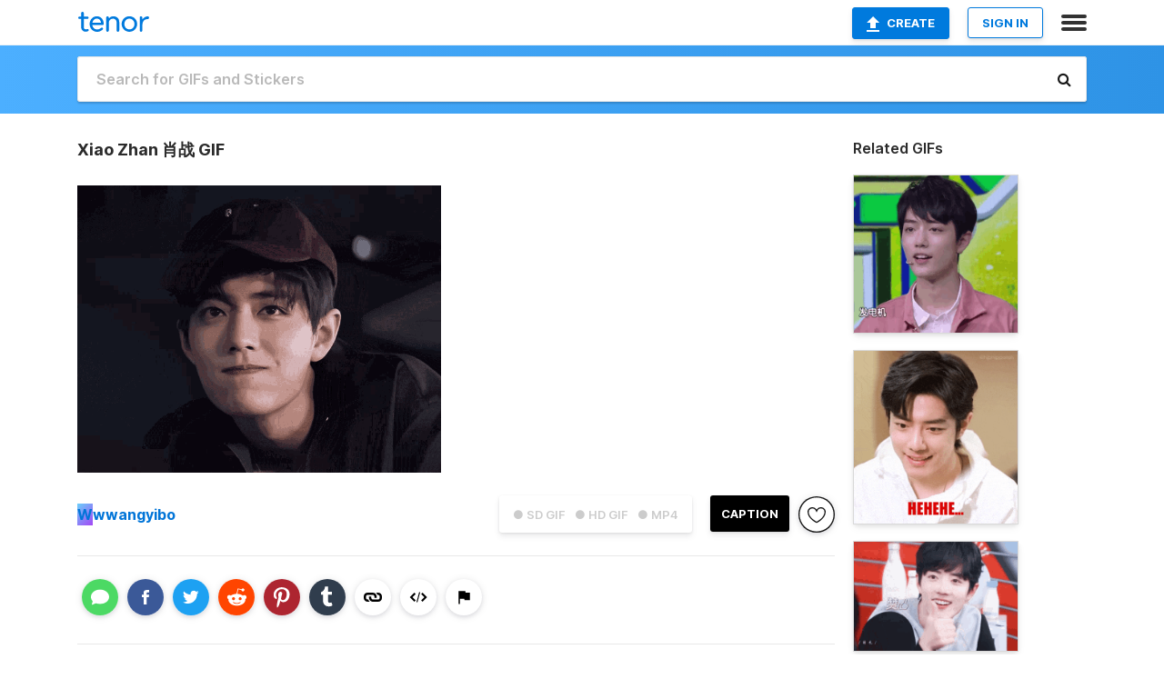

--- FILE ---
content_type: text/html; charset=utf-8
request_url: https://tenor.com/view/xiao-zhan-%E8%82%96%E6%88%98-smile-cute-gif-15861442
body_size: 17137
content:
<!DOCTYPE html>
<html lang="en" dir="ltr"><head><script id="data" type="text/x-cache" nonce="ZTBjZmU2NzItYWUwNC00ZTk2LTg5YjItOGJhYWY0YjIwNGMx">[base64]</script><title class="dynamic">Xiao Zhan 肖战 GIF - Xiao Zhan 肖战 Smile - Discover &amp; Share GIFs</title><link class="dynamic" rel="canonical" href="https://tenor.com/view/xiao-zhan-肖战-smile-cute-gif-15861442"><meta class="dynamic" name="keywords" content="Xiao Zhan,肖战,smile,cute,gif,animated gif,gifs,meme"><meta class="dynamic" name="description" content="The perfect Xiao Zhan 肖战 Smile Animated GIF for your conversation. Discover and Share the best GIFs on Tenor."><meta class="dynamic" name="twitter:title" content="Xiao Zhan 肖战 GIF - Xiao Zhan 肖战 Smile - Discover &amp; Share GIFs"><meta class="dynamic" name="twitter:description" content="The perfect Xiao Zhan 肖战 Smile Animated GIF for your conversation. Discover and Share the best GIFs on Tenor."><meta class="dynamic" name="twitter:site" content="@gifkeyboard"><meta class="dynamic" name="twitter:app:name:iphone" content="GIF Keyboard"><meta class="dynamic" name="twitter:app:name:ipad" content="GIF Keyboard"><meta class="dynamic" name="twitter:app:name:googleplay" content="GIF Keyboard"><meta class="dynamic" name="twitter:app:id:iphone" content="917932200"><meta class="dynamic" name="twitter:app:id:ipad" content="917932200"><meta class="dynamic" name="twitter:app:id:googleplay" content="com.riffsy.FBMGIFApp"><meta class="dynamic" property="al:ios:app_name" content="GIF Keyboard"><meta class="dynamic" property="al:ios:app_store_id" content="917932200"><meta class="dynamic" property="al:android:package" content="com.riffsy.FBMGIFApp"><meta class="dynamic" property="al:android:app_name" content="GIF Keyboard"><meta class="dynamic" property="fb:app_id" content="374882289330575"><meta class="dynamic" property="og:site_name" content="Tenor"><meta class="dynamic" property="og:title" content="Xiao Zhan 肖战 GIF - Xiao Zhan 肖战 Smile - Discover &amp; Share GIFs"><meta class="dynamic" name="apple-itunes-app" content="app-id=917932200,app-argument=https://tenor.com/view/xiao-zhan-肖战-smile-cute-gif-15861442"><meta class="dynamic" name="twitter:app:url:iphone" content="riffsykeyboard://riff/6358418264998303121"><meta class="dynamic" name="twitter:app:url:ipad" content="riffsykeyboard://riff/6358418264998303121"><meta class="dynamic" name="twitter:app:url:googleplay" content="riffsy://gifs/6358418264998303121"><meta class="dynamic" property="al:ios:url" content="riffsykeyboard://riff/6358418264998303121"><meta class="dynamic" property="al:android:url" content="riffsy://gifs/6358418264998303121"><link class="dynamic" rel="alternate" href="ios-app://917932200/riffsykeyboard/riff/6358418264998303121"><link class="dynamic" rel="alternate" href="android-app://com.riffsy.FBMGIFApp/riffsy/gifs/6358418264998303121"><meta class="dynamic" name="twitter:image" content="https://media1.tenor.com/m/WD2juUKUVZEAAAAC/xiao-zhan-%E8%82%96%E6%88%98.gif"><meta class="dynamic" name="twitter:card" content="player"><meta class="dynamic" name="twitter:player" content="undefined?playertype=card"><meta class="dynamic" name="twitter:player:width" content="498"><meta class="dynamic" name="twitter:player:height" content="393"><meta class="dynamic" name="twitter:player:stream" content="https://media.tenor.com/WD2juUKUVZEAAAPo/xiao-zhan-%E8%82%96%E6%88%98.mp4"><meta class="dynamic" name="twitter:player:stream:content_type" content="video/mp4"><link class="dynamic" rel="alternate" type="application/json+oembed" title="GIF oEmbed Profile" href="https://tenor.com/oembed?url=https%3A%2F%2Ftenor.com%2Fview%2Fxiao-zhan-%E8%82%96%E6%88%98-smile-cute-gif-15861442"><link class="dynamic" rel="alternate" type="text/xml+oembed" title="GIF oEmbed Profile" href="https://tenor.com/oembed?url=https%3A%2F%2Ftenor.com%2Fview%2Fxiao-zhan-%E8%82%96%E6%88%98-smile-cute-gif-15861442&amp;format=xml"><link rel="image_src" href="https://media1.tenor.com/m/WD2juUKUVZEAAAAC/xiao-zhan-%E8%82%96%E6%88%98.gif"><meta class="dynamic" property="og:url" content="https://media1.tenor.com/m/WD2juUKUVZEAAAAC/xiao-zhan-%E8%82%96%E6%88%98.gif"><meta class="dynamic" property="og:description" content="Click to view the GIF"><meta class="dynamic" property="og:type" content="video.other"><meta class="dynamic" property="og:image" content="https://media1.tenor.com/m/WD2juUKUVZEAAAAC/xiao-zhan-%E8%82%96%E6%88%98.gif"><meta class="dynamic" property="og:image:type" content="image/gif"><meta class="dynamic" property="og:image:width" content="498"><meta class="dynamic" property="og:image:height" content="393"><meta class="dynamic" property="og:video" content="https://media.tenor.com/WD2juUKUVZEAAAPo/xiao-zhan-%E8%82%96%E6%88%98.mp4"><meta class="dynamic" property="og:video:secure_url" content="https://media.tenor.com/WD2juUKUVZEAAAPo/xiao-zhan-%E8%82%96%E6%88%98.mp4"><meta class="dynamic" property="og:video:type" content="video/mp4"><meta class="dynamic" property="og:video:width" content="640"><meta class="dynamic" property="og:video:height" content="506"><meta class="dynamic" property="og:video" content="https://media.tenor.com/WD2juUKUVZEAAAPs/xiao-zhan-%E8%82%96%E6%88%98.webm"><meta class="dynamic" property="og:video:secure_url" content="https://media.tenor.com/WD2juUKUVZEAAAPs/xiao-zhan-%E8%82%96%E6%88%98.webm"><meta class="dynamic" property="og:video:type" content="video/webm"><meta class="dynamic" property="og:video:width" content="640"><meta class="dynamic" property="og:video:height" content="506"><script class="dynamic" type="application/ld+json">{"@context":"http:\u002F\u002Fschema.org","@type":"Article","author":"wwangyibo","creator":"wwangyibo","headline":"Xiao Zhan 肖战 GIF - Xiao Zhan 肖战 Smile - Discover & Share GIFs","name":"Xiao Zhan 肖战 GIF - Xiao Zhan 肖战 Smile - Discover & Share GIFs","url":"https:\u002F\u002Ftenor.com\u002Fview\u002Fxiao-zhan-肖战-smile-cute-gif-15861442","mainEntityOfPage":"https:\u002F\u002Ftenor.com\u002Fview\u002Fxiao-zhan-肖战-smile-cute-gif-15861442","keywords":"Xiao Zhan,肖战,smile,cute,gif,animated gif,gifs,meme","dateModified":"2019-12-22T01:57:46.800Z","datePublished":"2019-12-22T01:57:46.800Z","publisher":{"@context":"http:\u002F\u002Fschema.org","@type":"Organization","name":"Tenor","logo":{"@type":"ImageObject","url":"https:\u002F\u002Ftenor.com\u002Fassets\u002Fimg\u002Ftenor-app-icon.png"},"sameAs":["https:\u002F\u002Ftwitter.com\u002Fgifkeyboard","https:\u002F\u002Fwww.facebook.com\u002Ftenorapp\u002F","https:\u002F\u002Fwww.linkedin.com\u002Fcompany\u002Ftenorinc\u002F"]},"image":{"@context":"http:\u002F\u002Fschema.org","@type":"ImageObject","author":"wwangyibo","creator":"wwangyibo","name":"Xiao Zhan 肖战 GIF - Xiao Zhan 肖战 Smile - Discover & Share GIFs","keywords":"Xiao Zhan,肖战,smile,cute,gif,animated gif,gifs,meme","description":"The perfect Xiao Zhan 肖战 Smile Animated GIF for your conversation. Discover and Share the best GIFs on Tenor.","url":"https:\u002F\u002Ftenor.com\u002Fview\u002Fxiao-zhan-肖战-smile-cute-gif-15861442","contentUrl":"https:\u002F\u002Fmedia1.tenor.com\u002Fm\u002FWD2juUKUVZEAAAAC\u002Fxiao-zhan-%E8%82%96%E6%88%98.gif","thumbnailUrl":"https:\u002F\u002Fmedia.tenor.com\u002FWD2juUKUVZEAAAAe\u002Fxiao-zhan-%E8%82%96%E6%88%98.png","width":498,"height":393,"dateCreated":"2019-12-22T01:57:46.800Z","uploadDate":"2019-12-22T01:57:46.800Z","representativeOfPage":true},"video":{"@context":"http:\u002F\u002Fschema.org","@type":"VideoObject","author":"wwangyibo","creator":"wwangyibo","name":"Xiao Zhan 肖战 GIF - Xiao Zhan 肖战 Smile - Discover & Share GIFs","keywords":"Xiao Zhan,肖战,smile,cute,gif,animated gif,gifs,meme","description":"The perfect Xiao Zhan 肖战 Smile Animated GIF for your conversation. Discover and Share the best GIFs on Tenor.","url":"https:\u002F\u002Ftenor.com\u002Fview\u002Fxiao-zhan-肖战-smile-cute-gif-15861442","contentUrl":"https:\u002F\u002Fmedia.tenor.com\u002FWD2juUKUVZEAAAPo\u002Fxiao-zhan-%E8%82%96%E6%88%98.mp4","thumbnailUrl":"https:\u002F\u002Fmedia.tenor.com\u002FWD2juUKUVZEAAAAe\u002Fxiao-zhan-%E8%82%96%E6%88%98.png","width":640,"height":506,"dateCreated":"2019-12-22T01:57:46.800Z","uploadDate":"2019-12-22T01:57:46.800Z","duration":"PT0M3S"}}</script><link rel="preconnect" href="https://www.googletagmanager.com"><link rel="preconnect" href="https://www.google-analytics.com"><link rel="dns-prefetch" href="//media.tenor.com"><link rel="preconnect" href="https://media.tenor.com"><link rel="stylesheet" type="text/css" href="/assets/dist/main.min.css?release=r20250506-2-master-6db99"><meta charset="UTF-8"><meta name="viewport" content="width=device-width, initial-scale=1"><link rel="manifest" href="/assets/manifest.json"><link rel="shortcut icon" type="image/png" href="/assets/img/favicon/favicon-16x16.png"><link rel="apple-touch-icon" sizes="57x57" href="/assets/img/favicon/apple-touch-icon-57x57.png"><link rel="apple-touch-icon" sizes="60x60" href="/assets/img/favicon/apple-touch-icon-60x60.png"><link rel="apple-touch-icon" sizes="72x72" href="/assets/img/favicon/apple-touch-icon-72x72.png"><link rel="icon" type="image/png" href="/assets/img/favicon/favicon-16x16.png" sizes="16x16"><link rel="icon" type="image/png" href="/assets/img/favicon/favicon-32x32.png" sizes="32x32"><link rel="search" type="application/opensearchdescription+xml" href="/opensearch.xml" title="Tenor"><link rel="alternate" hreflang="x-default" href="https://tenor.com/view/xiao-zhan-%E8%82%96%E6%88%98-smile-cute-gif-15861442"><link rel="alternate" hreflang="af" href="https://tenor.com/af/view/xiao-zhan-%E8%82%96%E6%88%98-smile-cute-gif-15861442"><link rel="alternate" hreflang="am" href="https://tenor.com/am/view/xiao-zhan-%E8%82%96%E6%88%98-smile-cute-gif-15861442"><link rel="alternate" hreflang="az" href="https://tenor.com/az/view/xiao-zhan-%E8%82%96%E6%88%98-smile-cute-gif-15861442"><link rel="alternate" hreflang="be" href="https://tenor.com/be/view/xiao-zhan-%E8%82%96%E6%88%98-smile-cute-gif-15861442"><link rel="alternate" hreflang="bg" href="https://tenor.com/bg/view/xiao-zhan-%E8%82%96%E6%88%98-smile-cute-gif-15861442"><link rel="alternate" hreflang="bn" href="https://tenor.com/bn/view/xiao-zhan-%E8%82%96%E6%88%98-smile-cute-gif-15861442"><link rel="alternate" hreflang="bs" href="https://tenor.com/bs/view/xiao-zhan-%E8%82%96%E6%88%98-smile-cute-gif-15861442"><link rel="alternate" hreflang="ca" href="https://tenor.com/ca/view/xiao-zhan-%E8%82%96%E6%88%98-smile-cute-gif-15861442"><link rel="alternate" hreflang="cs" href="https://tenor.com/cs/view/xiao-zhan-%E8%82%96%E6%88%98-smile-cute-gif-15861442"><link rel="alternate" hreflang="da" href="https://tenor.com/da/view/xiao-zhan-%E8%82%96%E6%88%98-smile-cute-gif-15861442"><link rel="alternate" hreflang="de" href="https://tenor.com/de/view/xiao-zhan-%E8%82%96%E6%88%98-smile-cute-gif-15861442"><link rel="alternate" hreflang="de-AT" href="https://tenor.com/de-AT/view/xiao-zhan-%E8%82%96%E6%88%98-smile-cute-gif-15861442"><link rel="alternate" hreflang="de-CH" href="https://tenor.com/de-CH/view/xiao-zhan-%E8%82%96%E6%88%98-smile-cute-gif-15861442"><link rel="alternate" hreflang="el" href="https://tenor.com/el/view/xiao-zhan-%E8%82%96%E6%88%98-smile-cute-gif-15861442"><link rel="alternate" hreflang="en-AU" href="https://tenor.com/en-AU/view/xiao-zhan-%E8%82%96%E6%88%98-smile-cute-gif-15861442"><link rel="alternate" hreflang="en-CA" href="https://tenor.com/en-CA/view/xiao-zhan-%E8%82%96%E6%88%98-smile-cute-gif-15861442"><link rel="alternate" hreflang="en-GB" href="https://tenor.com/en-GB/view/xiao-zhan-%E8%82%96%E6%88%98-smile-cute-gif-15861442"><link rel="alternate" hreflang="en-IE" href="https://tenor.com/en-IE/view/xiao-zhan-%E8%82%96%E6%88%98-smile-cute-gif-15861442"><link rel="alternate" hreflang="en-IN" href="https://tenor.com/en-IN/view/xiao-zhan-%E8%82%96%E6%88%98-smile-cute-gif-15861442"><link rel="alternate" hreflang="en-NZ" href="https://tenor.com/en-NZ/view/xiao-zhan-%E8%82%96%E6%88%98-smile-cute-gif-15861442"><link rel="alternate" hreflang="en-SG" href="https://tenor.com/en-SG/view/xiao-zhan-%E8%82%96%E6%88%98-smile-cute-gif-15861442"><link rel="alternate" hreflang="en-ZA" href="https://tenor.com/en-ZA/view/xiao-zhan-%E8%82%96%E6%88%98-smile-cute-gif-15861442"><link rel="alternate" hreflang="es" href="https://tenor.com/es/view/xiao-zhan-%E8%82%96%E6%88%98-smile-cute-gif-15861442"><link rel="alternate" hreflang="es-419" href="https://tenor.com/es-419/view/xiao-zhan-%E8%82%96%E6%88%98-smile-cute-gif-15861442"><link rel="alternate" hreflang="es-AR" href="https://tenor.com/es-AR/view/xiao-zhan-%E8%82%96%E6%88%98-smile-cute-gif-15861442"><link rel="alternate" hreflang="es-BO" href="https://tenor.com/es-BO/view/xiao-zhan-%E8%82%96%E6%88%98-smile-cute-gif-15861442"><link rel="alternate" hreflang="es-CL" href="https://tenor.com/es-CL/view/xiao-zhan-%E8%82%96%E6%88%98-smile-cute-gif-15861442"><link rel="alternate" hreflang="es-CO" href="https://tenor.com/es-CO/view/xiao-zhan-%E8%82%96%E6%88%98-smile-cute-gif-15861442"><link rel="alternate" hreflang="es-CR" href="https://tenor.com/es-CR/view/xiao-zhan-%E8%82%96%E6%88%98-smile-cute-gif-15861442"><link rel="alternate" hreflang="es-DO" href="https://tenor.com/es-DO/view/xiao-zhan-%E8%82%96%E6%88%98-smile-cute-gif-15861442"><link rel="alternate" hreflang="es-EC" href="https://tenor.com/es-EC/view/xiao-zhan-%E8%82%96%E6%88%98-smile-cute-gif-15861442"><link rel="alternate" hreflang="es-GT" href="https://tenor.com/es-GT/view/xiao-zhan-%E8%82%96%E6%88%98-smile-cute-gif-15861442"><link rel="alternate" hreflang="es-HN" href="https://tenor.com/es-HN/view/xiao-zhan-%E8%82%96%E6%88%98-smile-cute-gif-15861442"><link rel="alternate" hreflang="es-MX" href="https://tenor.com/es-MX/view/xiao-zhan-%E8%82%96%E6%88%98-smile-cute-gif-15861442"><link rel="alternate" hreflang="es-NI" href="https://tenor.com/es-NI/view/xiao-zhan-%E8%82%96%E6%88%98-smile-cute-gif-15861442"><link rel="alternate" hreflang="es-PA" href="https://tenor.com/es-PA/view/xiao-zhan-%E8%82%96%E6%88%98-smile-cute-gif-15861442"><link rel="alternate" hreflang="es-PE" href="https://tenor.com/es-PE/view/xiao-zhan-%E8%82%96%E6%88%98-smile-cute-gif-15861442"><link rel="alternate" hreflang="es-PR" href="https://tenor.com/es-PR/view/xiao-zhan-%E8%82%96%E6%88%98-smile-cute-gif-15861442"><link rel="alternate" hreflang="es-PY" href="https://tenor.com/es-PY/view/xiao-zhan-%E8%82%96%E6%88%98-smile-cute-gif-15861442"><link rel="alternate" hreflang="es-SV" href="https://tenor.com/es-SV/view/xiao-zhan-%E8%82%96%E6%88%98-smile-cute-gif-15861442"><link rel="alternate" hreflang="es-US" href="https://tenor.com/es-US/view/xiao-zhan-%E8%82%96%E6%88%98-smile-cute-gif-15861442"><link rel="alternate" hreflang="es-UY" href="https://tenor.com/es-UY/view/xiao-zhan-%E8%82%96%E6%88%98-smile-cute-gif-15861442"><link rel="alternate" hreflang="es-VE" href="https://tenor.com/es-VE/view/xiao-zhan-%E8%82%96%E6%88%98-smile-cute-gif-15861442"><link rel="alternate" hreflang="et" href="https://tenor.com/et/view/xiao-zhan-%E8%82%96%E6%88%98-smile-cute-gif-15861442"><link rel="alternate" hreflang="eu" href="https://tenor.com/eu/view/xiao-zhan-%E8%82%96%E6%88%98-smile-cute-gif-15861442"><link rel="alternate" hreflang="fi" href="https://tenor.com/fi/view/xiao-zhan-%E8%82%96%E6%88%98-smile-cute-gif-15861442"><link rel="alternate" hreflang="fil" href="https://tenor.com/fil/view/xiao-zhan-%E8%82%96%E6%88%98-smile-cute-gif-15861442"><link rel="alternate" hreflang="fr" href="https://tenor.com/fr/view/xiao-zhan-%E8%82%96%E6%88%98-smile-cute-gif-15861442"><link rel="alternate" hreflang="fr-CA" href="https://tenor.com/fr-CA/view/xiao-zhan-%E8%82%96%E6%88%98-smile-cute-gif-15861442"><link rel="alternate" hreflang="fr-CH" href="https://tenor.com/fr-CH/view/xiao-zhan-%E8%82%96%E6%88%98-smile-cute-gif-15861442"><link rel="alternate" hreflang="gl" href="https://tenor.com/gl/view/xiao-zhan-%E8%82%96%E6%88%98-smile-cute-gif-15861442"><link rel="alternate" hreflang="gu" href="https://tenor.com/gu/view/xiao-zhan-%E8%82%96%E6%88%98-smile-cute-gif-15861442"><link rel="alternate" hreflang="hi" href="https://tenor.com/hi/view/xiao-zhan-%E8%82%96%E6%88%98-smile-cute-gif-15861442"><link rel="alternate" hreflang="hr" href="https://tenor.com/hr/view/xiao-zhan-%E8%82%96%E6%88%98-smile-cute-gif-15861442"><link rel="alternate" hreflang="hu" href="https://tenor.com/hu/view/xiao-zhan-%E8%82%96%E6%88%98-smile-cute-gif-15861442"><link rel="alternate" hreflang="hy" href="https://tenor.com/hy/view/xiao-zhan-%E8%82%96%E6%88%98-smile-cute-gif-15861442"><link rel="alternate" hreflang="id" href="https://tenor.com/id/view/xiao-zhan-%E8%82%96%E6%88%98-smile-cute-gif-15861442"><link rel="alternate" hreflang="is" href="https://tenor.com/is/view/xiao-zhan-%E8%82%96%E6%88%98-smile-cute-gif-15861442"><link rel="alternate" hreflang="it" href="https://tenor.com/it/view/xiao-zhan-%E8%82%96%E6%88%98-smile-cute-gif-15861442"><link rel="alternate" hreflang="ja" href="https://tenor.com/ja/view/xiao-zhan-%E8%82%96%E6%88%98-smile-cute-gif-15861442"><link rel="alternate" hreflang="ka" href="https://tenor.com/ka/view/xiao-zhan-%E8%82%96%E6%88%98-smile-cute-gif-15861442"><link rel="alternate" hreflang="kk" href="https://tenor.com/kk/view/xiao-zhan-%E8%82%96%E6%88%98-smile-cute-gif-15861442"><link rel="alternate" hreflang="km" href="https://tenor.com/km/view/xiao-zhan-%E8%82%96%E6%88%98-smile-cute-gif-15861442"><link rel="alternate" hreflang="kn" href="https://tenor.com/kn/view/xiao-zhan-%E8%82%96%E6%88%98-smile-cute-gif-15861442"><link rel="alternate" hreflang="ko" href="https://tenor.com/ko/view/xiao-zhan-%E8%82%96%E6%88%98-smile-cute-gif-15861442"><link rel="alternate" hreflang="ky" href="https://tenor.com/ky/view/xiao-zhan-%E8%82%96%E6%88%98-smile-cute-gif-15861442"><link rel="alternate" hreflang="lo" href="https://tenor.com/lo/view/xiao-zhan-%E8%82%96%E6%88%98-smile-cute-gif-15861442"><link rel="alternate" hreflang="lt" href="https://tenor.com/lt/view/xiao-zhan-%E8%82%96%E6%88%98-smile-cute-gif-15861442"><link rel="alternate" hreflang="lv" href="https://tenor.com/lv/view/xiao-zhan-%E8%82%96%E6%88%98-smile-cute-gif-15861442"><link rel="alternate" hreflang="mk" href="https://tenor.com/mk/view/xiao-zhan-%E8%82%96%E6%88%98-smile-cute-gif-15861442"><link rel="alternate" hreflang="ml" href="https://tenor.com/ml/view/xiao-zhan-%E8%82%96%E6%88%98-smile-cute-gif-15861442"><link rel="alternate" hreflang="mn" href="https://tenor.com/mn/view/xiao-zhan-%E8%82%96%E6%88%98-smile-cute-gif-15861442"><link rel="alternate" hreflang="mo" href="https://tenor.com/mo/view/xiao-zhan-%E8%82%96%E6%88%98-smile-cute-gif-15861442"><link rel="alternate" hreflang="mr" href="https://tenor.com/mr/view/xiao-zhan-%E8%82%96%E6%88%98-smile-cute-gif-15861442"><link rel="alternate" hreflang="ms" href="https://tenor.com/ms/view/xiao-zhan-%E8%82%96%E6%88%98-smile-cute-gif-15861442"><link rel="alternate" hreflang="my" href="https://tenor.com/my/view/xiao-zhan-%E8%82%96%E6%88%98-smile-cute-gif-15861442"><link rel="alternate" hreflang="ne" href="https://tenor.com/ne/view/xiao-zhan-%E8%82%96%E6%88%98-smile-cute-gif-15861442"><link rel="alternate" hreflang="nl" href="https://tenor.com/nl/view/xiao-zhan-%E8%82%96%E6%88%98-smile-cute-gif-15861442"><link rel="alternate" hreflang="no" href="https://tenor.com/no/view/xiao-zhan-%E8%82%96%E6%88%98-smile-cute-gif-15861442"><link rel="alternate" hreflang="pa" href="https://tenor.com/pa/view/xiao-zhan-%E8%82%96%E6%88%98-smile-cute-gif-15861442"><link rel="alternate" hreflang="pl" href="https://tenor.com/pl/view/xiao-zhan-%E8%82%96%E6%88%98-smile-cute-gif-15861442"><link rel="alternate" hreflang="pt" href="https://tenor.com/pt/view/xiao-zhan-%E8%82%96%E6%88%98-smile-cute-gif-15861442"><link rel="alternate" hreflang="pt-BR" href="https://tenor.com/pt-BR/view/xiao-zhan-%E8%82%96%E6%88%98-smile-cute-gif-15861442"><link rel="alternate" hreflang="pt-PT" href="https://tenor.com/pt-PT/view/xiao-zhan-%E8%82%96%E6%88%98-smile-cute-gif-15861442"><link rel="alternate" hreflang="ro" href="https://tenor.com/ro/view/xiao-zhan-%E8%82%96%E6%88%98-smile-cute-gif-15861442"><link rel="alternate" hreflang="ru" href="https://tenor.com/ru/view/xiao-zhan-%E8%82%96%E6%88%98-smile-cute-gif-15861442"><link rel="alternate" hreflang="si" href="https://tenor.com/si/view/xiao-zhan-%E8%82%96%E6%88%98-smile-cute-gif-15861442"><link rel="alternate" hreflang="sk" href="https://tenor.com/sk/view/xiao-zhan-%E8%82%96%E6%88%98-smile-cute-gif-15861442"><link rel="alternate" hreflang="sl" href="https://tenor.com/sl/view/xiao-zhan-%E8%82%96%E6%88%98-smile-cute-gif-15861442"><link rel="alternate" hreflang="sq" href="https://tenor.com/sq/view/xiao-zhan-%E8%82%96%E6%88%98-smile-cute-gif-15861442"><link rel="alternate" hreflang="sr" href="https://tenor.com/sr/view/xiao-zhan-%E8%82%96%E6%88%98-smile-cute-gif-15861442"><link rel="alternate" hreflang="sr-Latn" href="https://tenor.com/sr-Latn/view/xiao-zhan-%E8%82%96%E6%88%98-smile-cute-gif-15861442"><link rel="alternate" hreflang="sv" href="https://tenor.com/sv/view/xiao-zhan-%E8%82%96%E6%88%98-smile-cute-gif-15861442"><link rel="alternate" hreflang="sw" href="https://tenor.com/sw/view/xiao-zhan-%E8%82%96%E6%88%98-smile-cute-gif-15861442"><link rel="alternate" hreflang="ta" href="https://tenor.com/ta/view/xiao-zhan-%E8%82%96%E6%88%98-smile-cute-gif-15861442"><link rel="alternate" hreflang="te" href="https://tenor.com/te/view/xiao-zhan-%E8%82%96%E6%88%98-smile-cute-gif-15861442"><link rel="alternate" hreflang="th" href="https://tenor.com/th/view/xiao-zhan-%E8%82%96%E6%88%98-smile-cute-gif-15861442"><link rel="alternate" hreflang="tl" href="https://tenor.com/tl/view/xiao-zhan-%E8%82%96%E6%88%98-smile-cute-gif-15861442"><link rel="alternate" hreflang="tr" href="https://tenor.com/tr/view/xiao-zhan-%E8%82%96%E6%88%98-smile-cute-gif-15861442"><link rel="alternate" hreflang="uk" href="https://tenor.com/uk/view/xiao-zhan-%E8%82%96%E6%88%98-smile-cute-gif-15861442"><link rel="alternate" hreflang="uz" href="https://tenor.com/uz/view/xiao-zhan-%E8%82%96%E6%88%98-smile-cute-gif-15861442"><link rel="alternate" hreflang="vi" href="https://tenor.com/vi/view/xiao-zhan-%E8%82%96%E6%88%98-smile-cute-gif-15861442"><link rel="alternate" hreflang="zh-CN" href="https://tenor.com/zh-CN/view/xiao-zhan-%E8%82%96%E6%88%98-smile-cute-gif-15861442"><link rel="alternate" hreflang="zh-HK" href="https://tenor.com/zh-HK/view/xiao-zhan-%E8%82%96%E6%88%98-smile-cute-gif-15861442"><link rel="alternate" hreflang="zh-TW" href="https://tenor.com/zh-TW/view/xiao-zhan-%E8%82%96%E6%88%98-smile-cute-gif-15861442"><link rel="alternate" hreflang="zu" href="https://tenor.com/zu/view/xiao-zhan-%E8%82%96%E6%88%98-smile-cute-gif-15861442"></head><body><script async type="text/javascript" src="/assets/dist/main.min.js?release=r20250506-2-master-6db99" fetchpriority="high"></script><div id="root"><div class="BaseApp"><div class="Banner TOSBanner hidden"><div class="container"><span class="iconfont-remove" aria-hidden="true"></span>We&#039;ve updated our <span class="linkElements"><a href="/legal-terms" rel="noopener">Terms of Service</a> and <a href="https://policies.google.com/privacy?hl=en" rel="noopener">Privacy Policy</a></span>. By continuing you agree to Tenor&#039;s <span class="linkElements"><a href="/legal-terms" rel="noopener">Terms of Service</a> and <a href="https://policies.google.com/privacy?hl=en" rel="noopener">Privacy Policy</a></span>.</div></div><div class="Banner LanguageBanner hidden"><div class="container"><span class="iconfont-remove" aria-hidden="true"></span><div>Tenor.com has been translated based on your browser&#039;s language setting. If you want to change the language, click <span class="linkElements"><button>here</button></span>.</div></div></div><nav class="NavBar"><div class="container"><span itemscope itemtype="http://schema.org/Organization"><a class="navbar-brand" itemProp="url" href="/"><img src="/assets/img/tenor-logo.svg" width="80" height="22" alt="Tenor logo" itemprop="logo"></a></span><div class="nav-buttons"><div class="account-buttons"><a class="button upload-button" href="/gif-maker?utm_source=nav-bar&amp;utm_medium=internal&amp;utm_campaign=gif-maker-entrypoints"><img src="/assets/icons/upload-icon.svg" width="14" height="17" alt="Upload icon">Create</a><button class="white-button">SIGN IN</button></div><span class=" ToggleMenu"><span class="menu-button navicon-button x ToggleMenu-button"><div class="navicon"></div></span><div class="animated NavMenu"><div class="section"><div class="header">Products</div><ul><li><a href="https://apps.apple.com/app/apple-store/id917932200?pt=39040802&amp;ct=NavGifKeyboard&amp;mt=8" rel="noopener">GIF Keyboard</a></li><li><a href="https://play.google.com/store/apps/details?id=com.riffsy.FBMGIFApp" rel="noopener">Android</a></li><li><a href="/contentpartners">Content Partners</a></li></ul></div><div class="section"><div class="header">Explore</div><ul><li><button>Language</button></li><li><a href="/reactions">Reaction GIFs</a></li><li><a href="/explore">Explore GIFs</a></li></ul></div><div class="section"><div class="header">Company</div><ul><li><a href="/about-us">About</a></li><li><a href="/press">Press</a></li><li><a href="https://blog.tenor.com/" rel="noopener">Blog</a></li><li><a href="https://support.google.com/tenor" rel="noopener">FAQ</a></li><li><a href="/legal-terms">Terms and Privacy</a></li><li><a href="/assets/dist/licenses.txt" rel="noopener">Website Licenses</a></li><li><a href="https://support.google.com/tenor/gethelp?hl=en" rel="noopener">Contact Us</a></li></ul></div><div class="section"><div class="header">API</div><ul><li><a href="/gifapi" rel="noopener">Tenor GIF API</a></li><li><a href="https://developers.google.com/tenor/guides/endpoints" rel="noopener">GIF API Documentation</a></li><li><a href="/gifapi/unity-ar-gif-sdk" rel="noopener">Unity AR SDK</a></li></ul></div></div></span></div></div></nav><div class="TopBarComponent TopSearchBar"><div class="TopBar"><div class="container"><a class="navbar-brand" itemProp="url" href="/"><img src="/assets/img/tenor-logo-white.svg" width="80" height="22" alt="Tenor logo" itemprop="logo"></a><div class="search-bar-wrapper"><form class="SearchBar"><input name="q" value="" placeholder="Search for GIFs and Stickers" autocomplete="off"><span class="iconfont-search" aria-hidden="true"></span></form></div></div></div></div><div class="GifPage container page"><!--!--><div class="main-container"><h1 style="margin-bottom:30px;">Xiao Zhan 肖战 GIF</h1><div class="single-view-container" itemscope itemtype="http://schema.org/Article"><meta itemprop="url" content="https://tenor.com/view/xiao-zhan-肖战-smile-cute-gif-15861442"><meta itemprop="mainEntityOfPage" content="https://tenor.com/view/xiao-zhan-肖战-smile-cute-gif-15861442"><meta itemprop="keywords" content="Xiao Zhan,肖战,smile,cute,gif,animated gif,gifs,meme"><meta itemprop="dateModified" content="2019-12-22T01:57:46.800Z"><meta itemprop="datePublished" content="2019-12-22T01:57:46.800Z"><meta itemprop="author" content="wwangyibo"><meta itemprop="creator" content="wwangyibo"><meta itemprop="headline" content="Xiao Zhan 肖战 GIF - Xiao Zhan 肖战 Smile - Discover &amp; Share GIFs"><meta itemprop="name" content="Xiao Zhan 肖战 GIF - Xiao Zhan 肖战 Smile - Discover &amp; Share GIFs"><span class="hide" itemprop="publisher" itemscope itemtype="http://schema.org/Organization"><meta itemprop="name" content="Tenor"><meta itemprop="logo" content="https://tenor.com/assets/img/tenor-app-icon.png"></span><div><div id="single-gif-container"><div itemprop="image" itemscope itemtype="http://schema.org/ImageObject"><meta itemprop="keywords" content="Xiao Zhan,肖战,smile,cute,gif,animated gif,gifs,meme"><meta itemprop="dateCreated" content="2019-12-22T01:57:46.800Z"><meta itemprop="uploadDate" content="2019-12-22T01:57:46.800Z"><meta itemprop="author" content="wwangyibo"><meta itemprop="creator" content="wwangyibo"><meta itemprop="embedUrl"><meta itemprop="representativeOfPage" content="true"><meta itemprop="url" content="https://tenor.com/view/xiao-zhan-肖战-smile-cute-gif-15861442"><meta itemprop="duration" content="PT0M3S"><meta itemprop="contentUrl" content="https://media1.tenor.com/m/WD2juUKUVZEAAAAC/xiao-zhan-%E8%82%96%E6%88%98.gif"><meta itemprop="width" content="498"><meta itemprop="height" content="393"><div class="Gif" style="width:400px;height:316.25px;"><img src="https://media1.tenor.com/m/WD2juUKUVZEAAAAd/xiao-zhan-%E8%82%96%E6%88%98.gif" width="400" height="316.25" alt="a young man wearing a baseball cap with the letter p on it" style="max-width:400px;min-height:;" fetchpriority="high"></div></div></div></div></div><div class="gif-details-container"><div class="gif-actions"><div class="extra-controls"><div class="QualityToggle"><button class="" disabled> ● SD GIF </button><button class="" disabled> ● HD GIF </button><button class="" disabled> ● MP4 </button></div><a class="caption-gif-button" href="/gif-maker?caption_item_id=6358418264998303121&amp;utm_source=gif-caption&amp;utm_medium=internal&amp;utm_campaign=gif-maker-entrypoints">CAPTION</a><span class="GifFavButton FavButton" aria-hidden="true"></span></div><div class="profile-info"><a rel="author" href="/users/wwangyibo"><div class="ProfileImage" style="background-image:linear-gradient(135deg, #6bcffa, #a447f5);">W</div></a><a class="author-username" rel="author" href="/users/wwangyibo">wwangyibo</a><span></span></div></div><div class="gif-details share-buttons"><a class="ShareIcon" href="https://apps.apple.com/app/apple-store/id917932200?pt=39040802&amp;ct=iMessageItemView&amp;mt=8" rel="noopener"><div class="Tooltip"><span class="content">Share to iMessage.</span></div><img src="/assets/img/icons/imessage.svg" alt="iMessage icon"></a><a class="ShareIcon" href="https://www.facebook.com/sharer/sharer.php?u=https%3A%2F%2Ftenor.com%2Fview%2Fxiao-zhan-%E8%82%96%E6%88%98-smile-cute-gif-15861442%3Futm_source%3Dshare-button%26utm_medium%3DSocial%26utm_content%3Dfacebook" rel="noopener"><div class="Tooltip"><span class="content">Share to Facebook.</span></div><img src="/assets/img/icons/facebook.svg" alt="Facebook icon"></a><a class="ShareIcon" href="https://twitter.com/share?url=https%3A%2F%2Ftenor.com%2Fview%2Fxiao-zhan-%E8%82%96%E6%88%98-smile-cute-gif-15861442%3Futm_source%3Dshare-button%26utm_medium%3DSocial%26utm_content%3Dtwitter&amp;via=gifkeyboard&amp;hashtags=Xiao Zhan,肖战,smile" rel="noopener"><div class="Tooltip"><span class="content">Share to Twitter.</span></div><img src="/assets/img/icons/twitter.svg" alt="Twitter icon"></a><a class="ShareIcon" href="https://www.reddit.com/submit?url=https%3A%2F%2Ftenor.com%2Fview%2Fxiao-zhan-%E8%82%96%E6%88%98-smile-cute-gif-15861442%3Futm_source%3Dshare-button%26utm_medium%3DSocial%26utm_content%3Dreddit&amp;title=Xiao%20Zhan%20%E8%82%96%E6%88%98%20GIF%20-%20Xiao%20Zhan%20%E8%82%96%E6%88%98%20Smile%20-%20Discover%20%26%20Share%20GIFs" rel="noopener"><div class="Tooltip"><span class="content">Share to Reddit.</span></div><img src="/assets/img/icons/reddit.svg" alt="Reddit icon"></a><a class="ShareIcon" href="https://pinterest.com/pin/create/bookmarklet/?media=https%3A%2F%2Fmedia1.tenor.com%2Fm%2FWD2juUKUVZEAAAAC%2Fxiao-zhan-%25E8%2582%2596%25E6%2588%2598.gif&amp;url=https%3A%2F%2Ftenor.com%2Fview%2Fxiao-zhan-%E8%82%96%E6%88%98-smile-cute-gif-15861442%3Futm_source%3Dshare-button%26utm_medium%3DSocial%26utm_content%3Dpinterest&amp;is_video=false&amp;description=Xiao%20Zhan%20%E8%82%96%E6%88%98%20GIF%20-%20Xiao%20Zhan%20%E8%82%96%E6%88%98%20Smile%20-%20Discover%20%26%20Share%20GIFs" rel="noopener"><div class="Tooltip"><span class="content">Share to Pinterest.</span></div><img src="/assets/img/icons/pinterest.svg" alt="Pinterest icon"></a><a class="ShareIcon" href="https://www.tumblr.com/share?v=3&amp;u=https%3A%2F%2Ftenor.com%2Fview%2Fxiao-zhan-%E8%82%96%E6%88%98-smile-cute-gif-15861442%3Futm_source%3Dshare-button%26utm_medium%3DSocial%26utm_content%3Dtumblr&amp;t=Xiao%20Zhan%20%E8%82%96%E6%88%98%20GIF%20-%20Xiao%20Zhan%20%E8%82%96%E6%88%98%20Smile%20-%20Discover%20%26%20Share%20GIFs&amp;tags=Xiao Zhan,肖战,smile" rel="noopener"><div class="Tooltip"><span class="content">Share to Tumblr.</span></div><img src="/assets/img/icons/tumblr.svg" alt="Tumblr icon"></a><span class="ShareIcon"><div class="Tooltip"><span class="content">Copy link to clipboard.</span></div><img src="/assets/img/icons/link.svg" alt="link icon" data-clipboard-text="https://tenor.com/beIrS.gif"></span><span class="ShareIcon"><div class="Tooltip"><span class="content">Copy embed to clipboard.</span></div><img src="/assets/img/icons/embed.svg" alt="embed icon" data-clipboard-text="&lt;div class=&quot;tenor-gif-embed&quot; data-postid=&quot;15861442&quot; data-share-method=&quot;host&quot; data-aspect-ratio=&quot;1.26482&quot; data-width=&quot;100%&quot;&gt;&lt;a href=&quot;https://tenor.com/view/xiao-zhan-%E8%82%96%E6%88%98-smile-cute-gif-15861442&quot;&gt;Xiao Zhan 肖战 GIF&lt;/a&gt;from &lt;a href=&quot;https://tenor.com/search/xiao+zhan-gifs&quot;&gt;Xiao Zhan GIFs&lt;/a&gt;&lt;/div&gt; &lt;script type=&quot;text/javascript&quot; async src=&quot;https://tenor.com/embed.js&quot;&gt;&lt;/script&gt;"></span><span class="FlagIcon"><div class="Tooltip"><span class="content">Report</span></div><img src="/assets/img/icons/flag.svg" alt="flag icon"></span></div><ul class="tag-list" style="width:100%;"><li><a href="/search/xiao-zhan-gifs"><div class="RelatedTag" style="background-color:#A68BB3;">Xiao Zhan</div></a></li><li><a href="/search/肖战-gifs"><div class="RelatedTag" style="background-color:#B38BA6;">肖战</div></a></li><li><a href="/search/smile-gifs"><div class="RelatedTag" style="background-color:#988BB3;">smile</div></a></li><li><a href="/search/cute-gifs"><div class="RelatedTag" style="background-color:#8B8BB3;">cute</div></a></li></ul><div class="gif-details embed" style="display:block;"><h3>Share URL</h3><div class="Copybox share"><!--!--><input type="text" readonly data-clipboard-text="https://tenor.com/view/xiao-zhan-肖战-smile-cute-gif-15861442" value="https://tenor.com/view/xiao-zhan-肖战-smile-cute-gif-15861442"></div><br><br><h3>Embed</h3><div class="Copybox embed"><!--!--><input type="text" readonly data-clipboard-text="&lt;div class=&quot;tenor-gif-embed&quot; data-postid=&quot;15861442&quot; data-share-method=&quot;host&quot; data-aspect-ratio=&quot;1.26482&quot; data-width=&quot;100%&quot;&gt;&lt;a href=&quot;https://tenor.com/view/xiao-zhan-%E8%82%96%E6%88%98-smile-cute-gif-15861442&quot;&gt;Xiao Zhan 肖战 GIF&lt;/a&gt;from &lt;a href=&quot;https://tenor.com/search/xiao+zhan-gifs&quot;&gt;Xiao Zhan GIFs&lt;/a&gt;&lt;/div&gt; &lt;script type=&quot;text/javascript&quot; async src=&quot;https://tenor.com/embed.js&quot;&gt;&lt;/script&gt;" value="&lt;div class=&quot;tenor-gif-embed&quot; data-postid=&quot;15861442&quot; data-share-method=&quot;host&quot; data-aspect-ratio=&quot;1.26482&quot; data-width=&quot;100%&quot;&gt;&lt;a href=&quot;https://tenor.com/view/xiao-zhan-%E8%82%96%E6%88%98-smile-cute-gif-15861442&quot;&gt;Xiao Zhan 肖战 GIF&lt;/a&gt;from &lt;a href=&quot;https://tenor.com/search/xiao+zhan-gifs&quot;&gt;Xiao Zhan GIFs&lt;/a&gt;&lt;/div&gt; &lt;script type=&quot;text/javascript&quot; async src=&quot;https://tenor.com/embed.js&quot;&gt;&lt;/script&gt;"></div></div><div class="gif-details non-mobile-only"><h3>Details</h3><dl><dd>Content Description: a young man wearing a baseball cap with the letter p on it</dd><dd>File Size: 3627KB</dd><dd>Duration: 2.200 sec</dd><dd>Dimensions: 498x393</dd><dd>Created: 12/22/2019, 1:57:46 AM</dd></dl></div></div></div><div class="RelatedGifsContainer"><h3>Related GIFs</h3><div class="UniversalGifList" data-columns="1" style="height:1202.818181818182px;"><div class="column"><figure class="UniversalGifListItem clickable" data-index="0" data-width="220" data-height="212" style="top:0px;"><a href="/view/xz-cute-heart-smile-gif-15610654"><div class="Gif"><picture><source type="video/mp4" srcset="https://media.tenor.com/-cjKedtOzyIAAAP1/xz-cute.mp4 320w"><source media="(max-width:840px)" type="image/webp" srcset="https://media.tenor.com/-cjKedtOzyIAAAA1/xz-cute.webp 200w"><img src="https://media.tenor.com/-cjKedtOzyIAAAAM/xz-cute.gif" width="180" height="173.45454545454547" alt="a young man in a pink jacket is talking into a microphone with chinese writing behind him" loading="lazy"></picture></div><div class="overlay"></div></a><div class="actions"><span class="GifFavButton FavButton" aria-hidden="true"></span></div><figcaption class="tags"><ul><li><a href="/search/xz-gifs">#xz</a></li><li><a href="/search/cute-gifs">#cute</a></li><li><a href="/search/heart-gifs">#heart</a></li><li><a href="/search/smile-gifs">#Smile</a></li></ul></figcaption><!--!--></figure><figure class="UniversalGifListItem clickable" data-index="1" data-width="220" data-height="232" style="top:193.45454545454547px;"><a href="/view/hiphipxz-xiao-zhan-xiaozhan-sean-xiao-seanxiao-gif-469145766280007498"><div class="Gif"><picture><source type="video/mp4" srcset="https://media.tenor.com/BoK9lrr_j0oAAAP1/hiphipxz-xiao-zhan.mp4 304w"><source media="(max-width:840px)" type="image/webp" srcset="https://media.tenor.com/BoK9lrr_j0oAAAA1/hiphipxz-xiao-zhan.webp 190w"><img src="https://media.tenor.com/BoK9lrr_j0oAAAAM/hiphipxz-xiao-zhan.gif" width="180" height="189.81818181818184" alt="a close up of a man &#039;s face with the word &#039; henehe &#039; in red" loading="lazy"></picture></div><div class="overlay"></div></a><div class="actions"><span class="GifFavButton FavButton" aria-hidden="true"></span></div><figcaption class="tags"><ul><li><a href="/search/hiphipxz-gifs">#hiphipxz</a></li><li><a href="/search/xiao-zhan-gifs">#xiao-zhan</a></li><li><a href="/search/xiaozhan-gifs">#xiaozhan</a></li></ul></figcaption><!--!--></figure><figure class="UniversalGifListItem clickable" data-index="2" data-width="220" data-height="146" style="top:403.2727272727273px;"><a href="/view/thumbs-up-xiao-zhan-cute-handsome-gif-17029060"><div class="Gif"><picture><source type="video/mp4" srcset="https://media.tenor.com/V2EV7qTfyRUAAAP1/thumbs-up.mp4 320w"><source media="(max-width:840px)" type="image/webp" srcset="https://media.tenor.com/V2EV7qTfyRUAAAA1/thumbs-up.webp 200w"><img src="https://media.tenor.com/V2EV7qTfyRUAAAAM/thumbs-up.gif" width="180" height="119.45454545454547" alt="a young man is giving a thumbs up sign and smiling" loading="lazy"></picture></div><div class="overlay"></div></a><div class="actions"><span class="GifFavButton FavButton" aria-hidden="true"></span></div><figcaption class="tags"><ul><li><a href="/search/thumbs-gifs">#thumbs</a></li><li><a href="/search/up-gifs">#up</a></li><li><a href="/search/xiao-zhan-gifs">#Xiao-Zhan</a></li><li><a href="/search/cute-gifs">#cute</a></li></ul></figcaption><!--!--></figure><figure class="UniversalGifListItem clickable" data-index="3" data-width="220" data-height="133" style="top:542.7272727272727px;"><a href="/view/xiao-zhan-sean-xiao-x-nine-chinese-handsome-gif-16255295"><div class="Gif"><picture><source type="video/mp4" srcset="https://media.tenor.com/GsoyegdVwPMAAAP1/xiao-zhan-sean-xiao.mp4 258w"><source media="(max-width:840px)" type="image/webp" srcset="https://media.tenor.com/GsoyegdVwPMAAAA1/xiao-zhan-sean-xiao.webp 200w"><img src="https://media.tenor.com/GsoyegdVwPMAAAAM/xiao-zhan-sean-xiao.gif" width="180" height="108.81818181818183" alt="a man is making a heart shape with his hands in front of a shiny bottle" loading="lazy"></picture></div><div class="overlay"></div></a><div class="actions"><span class="GifFavButton FavButton" aria-hidden="true"></span></div><figcaption class="tags"><ul><li><a href="/search/xiao-zhan-gifs">#Xiao-Zhan</a></li><li><a href="/search/sean-xiao-gifs">#Sean-Xiao</a></li><li><a href="/search/x-nine-gifs">#X-Nine</a></li></ul></figcaption><!--!--></figure><figure class="UniversalGifListItem clickable" data-index="4" data-width="220" data-height="139" style="top:671.5454545454546px;"><a href="/view/hiphipxz-xiaozhan-xiao-zhan-sean-xiao-seanxiao-gif-2590727276234731140"><div class="Gif"><picture><source type="video/mp4" srcset="https://media.tenor.com/I_Qcu0Hi7oQAAAP1/hiphipxz-xiaozhan.mp4 320w"><source media="(max-width:840px)" type="image/webp" srcset="https://media.tenor.com/I_Qcu0Hi7oQAAAA1/hiphipxz-xiaozhan.webp 200w"><img src="https://media.tenor.com/I_Qcu0Hi7oQAAAAM/hiphipxz-xiaozhan.gif" width="180" height="113.72727272727273" alt="a close up of a young man &#039;s face with a pink background" loading="lazy"></picture></div><div class="overlay"></div></a><div class="actions"><span class="GifFavButton FavButton" aria-hidden="true"></span></div><figcaption class="tags"><ul><li><a href="/search/hiphipxz-gifs">#hiphipxz</a></li><li><a href="/search/xiaozhan-gifs">#xiaozhan</a></li><li><a href="/search/xiao-zhan-gifs">#xiao-zhan</a></li></ul></figcaption><!--!--></figure><figure class="UniversalGifListItem clickable" data-index="5" data-width="220" data-height="220" style="top:805.2727272727274px;"><a href="/view/wei-wuxian-expression-questionable-look-doubtful-sassy-gif-27187981"><div class="Gif"><picture><source type="video/mp4" srcset="https://media.tenor.com/mCRxtiQGoEgAAAP1/wei-wuxian-expression.mp4 232w"><source media="(max-width:840px)" type="image/webp" srcset="https://media.tenor.com/mCRxtiQGoEgAAAA1/wei-wuxian-expression.webp 200w"><img src="https://media.tenor.com/mCRxtiQGoEgAAAAM/wei-wuxian-expression.gif" width="180" height="180" alt="a man with long black hair is wearing a blue shirt with a black belt around his waist" loading="lazy"></picture></div><div class="overlay"></div></a><div class="actions"><span class="GifFavButton FavButton" aria-hidden="true"></span></div><figcaption class="tags"><ul><li><a href="/search/wei-wuxian-gifs">#Wei-Wuxian</a></li><li><a href="/search/expression-gifs">#expression</a></li></ul></figcaption><!--!--></figure><figure class="UniversalGifListItem clickable" data-index="6" data-width="220" data-height="217" style="top:1005.2727272727274px;"><a href="/view/teasing-wei-wuxian-wei-ying-xiao-zhan-the-untamed-gif-12261921414373755951"><div class="Gif"><picture><source type="video/mp4" srcset="https://media.tenor.com/qisYj1eAzC8AAAP1/teasing-wei-wuxian.mp4 292w"><source media="(max-width:840px)" type="image/webp" srcset="https://media.tenor.com/qisYj1eAzC8AAAA1/teasing-wei-wuxian.webp 200w"><img src="https://media.tenor.com/qisYj1eAzC8AAAAM/teasing-wei-wuxian.gif" width="180" height="177.54545454545456" alt="a man with long black hair and a red ponytail" loading="lazy"></picture></div><div class="overlay"></div></a><div class="actions"><span class="GifFavButton FavButton" aria-hidden="true"></span></div><figcaption class="tags"><ul><li><a href="/search/teasing-gifs">#teasing</a></li><li><a href="/search/wei-wuxian-gifs">#wei-Wuxian</a></li><li><a href="/search/wei-ying-gifs">#wei-ying</a></li></ul></figcaption><!--!--></figure></div><script type="text/javascript" nonce="ZTBjZmU2NzItYWUwNC00ZTk2LTg5YjItOGJhYWY0YjIwNGMx">/*! For license information please see inlineMathService.min.js.LICENSE.txt */
(()=>{"use strict";let t=!1,i=!1,e=!1;function s(){t=window.innerWidth<=840,i=/iphone|ipod|ipad/i.test(window.navigator.userAgent)&&!window.MSStream,e=/Chrome/.test(window.navigator.userAgent)}window.addEventListener("resize",(function(){s()})),s();const n=Object.freeze({GIF:"gif",MEME:"meme",STICKER:"sticker"});class o{element;staticColumns;showShareCount;isUniversalGifList;DEFAULT_WIDTH;y;containerWidth;numColumns;i;colNum;currentColumnIdx;minBottomY;maxBottomY;columnTailItems;spacing;borderLeft;borderRight;paddingLeft;paddingRight;paddingTop;paddingBottom;constructor({element:t,staticColumns:i,showShareCount:e,isUniversalGifList:s}){this.element=t,this.staticColumns=i,this.showShareCount=e,this.isUniversalGifList=s,this.DEFAULT_WIDTH=1===this.staticColumns?200:400,this.y=0,this.containerWidth=0,this.numColumns=0,this.i=0,this.colNum=0,this.currentColumnIdx=0,this.minBottomY=0,this.maxBottomY=0,this.columnTailItems=[],this.spacing=10,this.borderLeft=0,this.borderRight=0,this.paddingLeft=0,this.paddingRight=0,this.paddingTop=0,this.paddingBottom=0,this.resetVars()}resetVars(){this.y=0,this.spacing=t?10:20;const i=this.element?window.getComputedStyle(this.element):null;for(this.paddingLeft=i?parseInt(i.getPropertyValue("padding-left")):0,this.paddingRight=i?parseInt(i.getPropertyValue("padding-right")):0,this.paddingTop=i?parseInt(i.getPropertyValue("padding-top")):0,this.paddingBottom=i?parseInt(i.getPropertyValue("padding-bottom")):0,this.borderLeft=i?parseInt(i.getPropertyValue("border-left-width")):0,this.borderRight=i?parseInt(i.getPropertyValue("border-right-width")):0,this.containerWidth=this.element&&this.element.offsetWidth?this.element.offsetWidth-this.paddingLeft-this.paddingRight-this.borderLeft-this.borderRight:this.DEFAULT_WIDTH,this.staticColumns?this.numColumns=this.staticColumns:this.containerWidth>1100?this.numColumns=4:this.containerWidth>576?this.numColumns=3:this.numColumns=2,this.i=0,this.maxBottomY=0,this.columnTailItems=[],this.colNum=0;this.colNum<this.numColumns;this.colNum++)this.columnTailItems[this.colNum]={bottomY:0,width:0,height:0,y:0,column:this.colNum,index:-1}}getItemDimsAndMediaType(t){return[0,0,""]}updateItem(t,i){}compute(t,i){if(i&&this.resetVars(),!t||0===t.length)return console.info("mathService: no data"),{loaderHeight:0,numColumns:0};let e=0;const s=(this.containerWidth-this.numColumns*this.spacing)/this.numColumns;let o,h=0,m=0,l="";for(;this.i<t.length;this.i++){for(o=t[this.i],[h,m,l]=this.getItemDimsAndMediaType(o),e=this.isUniversalGifList||l!==n.MEME&&l!==n.STICKER?s/h*m:s,this.currentColumnIdx=0,this.minBottomY=this.columnTailItems[this.currentColumnIdx].bottomY,this.colNum=1;this.colNum<this.numColumns;this.colNum++)this.columnTailItems[this.colNum].bottomY<this.minBottomY&&(this.currentColumnIdx=this.colNum,this.minBottomY=this.columnTailItems[this.currentColumnIdx].bottomY);this.y=this.minBottomY,this.showShareCount&&(this.y+=18),this.columnTailItems[this.currentColumnIdx]={width:s,height:e,y:this.y,bottomY:e+this.y+this.spacing,column:this.currentColumnIdx,index:this.i},this.updateItem(o,this.currentColumnIdx)}for(this.colNum=0;this.colNum<this.numColumns;this.colNum++)this.columnTailItems[this.colNum].bottomY>this.maxBottomY&&(this.maxBottomY=this.columnTailItems[this.colNum].bottomY);return{loaderHeight:this.maxBottomY+this.paddingTop+this.paddingBottom,numColumns:this.numColumns}}}class h extends o{getItemDimsAndMediaType(t){return[parseInt(t.dataset.width||"0"),parseInt(t.dataset.height||"0"),""]}updateItem(t,i){t.dataset.colIndex=i.toString();const e=this.columnTailItems[i],s=t.getElementsByTagName("img")[0];s.setAttribute("width",e.width.toString()),s.setAttribute("height",e.height.toString())}}const m=document.getElementsByClassName("GifList");let l,r,a,d,u,c,g,p,C,I;for(let t=0;t<m.length;t++){l=m[t],r=new h({element:l,staticColumns:parseInt(l.dataset.columns||"0"),showShareCount:!1,isUniversalGifList:!1}),a=l.getElementsByClassName("column"),u=a.length,g=[],p=Array(u).fill(!1),C=0;let i,e,s=0;for(;C<u;)d=a[s],d.children.length?(i=d.children[0],e=parseInt(i.dataset.index||"0"),g[e]=d.removeChild(i)):p[s]||(C++,p[s]=!0),s=(s+1)%u;const n=r.compute(g),o=n.numColumns-u;l.style.height=`${n.loaderHeight}px`;const f=a[a.length-1];if(o<0)for(let t=0;t>o;t--)f.parentNode?.removeChild(f);else if(o>0)for(let t=0;t<o;t++)c=document.createElement("div"),c.className="column",c.style.cssText="top: 0px;",f.parentNode?.insertBefore(c,f.nextSibling);for(a=l.getElementsByClassName("column");g.length;)I=g.shift(),a[parseInt(I.dataset.colIndex||"0")].appendChild(I)}})();
//# sourceMappingURL=/assets/dist/inlineMathService.min.js.map</script></div></div><!--!--></div><div class="ProgressBar" style="height:0;right:100vw;transition:right 2s linear;"></div><div class="DialogContainer"></div></div></div><script id="store-cache" type="text/x-cache" nonce="ZTBjZmU2NzItYWUwNC00ZTk2LTg5YjItOGJhYWY0YjIwNGMx">{"appConfig":{},"config":{},"tags":{},"gifs":{"byId":{"15861442":{"results":[{"id":"6358418264998303121","legacy_info":{"post_id":"15861442"},"title":"","media_formats":{"tinywebp":{"url":"https:\u002F\u002Fmedia.tenor.com\u002FWD2juUKUVZEAAAA1\u002Fxiao-zhan-%E8%82%96%E6%88%98.webp","duration":2.2,"preview":"","dims":[200,160],"size":48478},"webp":{"url":"https:\u002F\u002Fmedia.tenor.com\u002FWD2juUKUVZEAAAAx\u002Fxiao-zhan-%E8%82%96%E6%88%98.webp","duration":2.2,"preview":"","dims":[498,394],"size":172624},"tinywebp_transparent":{"url":"https:\u002F\u002Fmedia.tenor.com\u002FWD2juUKUVZEAAAAm\u002Fxiao-zhan-%E8%82%96%E6%88%98.webp","duration":2.2,"preview":"","dims":[200,159],"size":48474},"webp_transparent":{"url":"https:\u002F\u002Fmedia.tenor.com\u002FWD2juUKUVZEAAAAl\u002Fxiao-zhan-%E8%82%96%E6%88%98.webp","duration":2.2,"preview":"","dims":[498,395],"size":170466},"mp4":{"url":"https:\u002F\u002Fmedia.tenor.com\u002FWD2juUKUVZEAAAPo\u002Fxiao-zhan-%E8%82%96%E6%88%98.mp4","duration":2.2,"preview":"","dims":[640,506],"size":417646},"webm":{"url":"https:\u002F\u002Fmedia.tenor.com\u002FWD2juUKUVZEAAAPs\u002Fxiao-zhan-%E8%82%96%E6%88%98.webm","duration":2.2,"preview":"","dims":[640,506],"size":56656},"gif":{"url":"https:\u002F\u002Fmedia1.tenor.com\u002Fm\u002FWD2juUKUVZEAAAAC\u002Fxiao-zhan-%E8%82%96%E6%88%98.gif","duration":2.2,"preview":"","dims":[498,393],"size":3713097},"tinygif":{"url":"https:\u002F\u002Fmedia.tenor.com\u002FWD2juUKUVZEAAAAM\u002Fxiao-zhan-%E8%82%96%E6%88%98.gif","duration":2.2,"preview":"","dims":[220,174],"size":177465},"mediumgif":{"url":"https:\u002F\u002Fmedia1.tenor.com\u002Fm\u002FWD2juUKUVZEAAAAd\u002Fxiao-zhan-%E8%82%96%E6%88%98.gif","duration":2.2,"preview":"","dims":[640,506],"size":1806376},"gifpreview":{"url":"https:\u002F\u002Fmedia.tenor.com\u002FWD2juUKUVZEAAAAe\u002Fxiao-zhan-%E8%82%96%E6%88%98.png","duration":2.2,"preview":"","dims":[640,506],"size":49525},"tinymp4":{"url":"https:\u002F\u002Fmedia.tenor.com\u002FWD2juUKUVZEAAAP1\u002Fxiao-zhan-%E8%82%96%E6%88%98.mp4","duration":2.2,"preview":"","dims":[232,182],"size":59260}},"bg_color":"","created":1576979866.800863,"content_description":"a young man wearing a baseball cap with the letter p on it","h1_title":"Xiao Zhan 肖战 GIF","long_title":"Xiao Zhan 肖战 GIF - Xiao Zhan 肖战 Smile GIFs","embed":"\u003Cdiv class=\"tenor-gif-embed\" data-postid=\"15861442\" data-share-method=\"host\" data-aspect-ratio=\"1.26482\" data-width=\"100%\"\u003E\u003Ca href=\"https:\u002F\u002Ftenor.com\u002Fview\u002Fxiao-zhan-%E8%82%96%E6%88%98-smile-cute-gif-15861442\"\u003EXiao Zhan 肖战 GIF\u003C\u002Fa\u003Efrom \u003Ca href=\"https:\u002F\u002Ftenor.com\u002Fsearch\u002Fxiao+zhan-gifs\"\u003EXiao Zhan GIFs\u003C\u002Fa\u003E\u003C\u002Fdiv\u003E \u003Cscript type=\"text\u002Fjavascript\" async src=\"https:\u002F\u002Ftenor.com\u002Fembed.js\"\u003E\u003C\u002Fscript\u003E","itemurl":"https:\u002F\u002Ftenor.com\u002Fview\u002Fxiao-zhan-%E8%82%96%E6%88%98-smile-cute-gif-15861442","url":"https:\u002F\u002Ftenor.com\u002FbeIrS.gif","tags":["Xiao Zhan","肖战","smile","cute"],"flags":[],"user":{"username":"wwangyibo","partnername":"","url":"https:\u002F\u002Ftenor.com\u002Fusers\u002Fwwangyibo","tagline":"","userid":"6123745","profile_id":"4704730971023478687","avatars":{},"usertype":"user","partnerbanner":{},"partnercategories":[],"partnerlinks":[],"flags":[]},"hasaudio":false,"source_id":"","shares":3239,"policy_status":"POLICY_STATUS_UNSPECIFIED","index":0}],"promise":{},"loaded":true,"pending":false}},"related":{"15861442":{"results":[{"id":"17998858535505415970","legacy_info":{"post_id":"15610654"},"title":"","media_formats":{"mediumgif":{"url":"https:\u002F\u002Fmedia1.tenor.com\u002Fm\u002F-cjKedtOzyIAAAAd\u002Fxz-cute.gif","duration":2.1,"preview":"","dims":[640,618],"size":2596272},"webp":{"url":"https:\u002F\u002Fmedia.tenor.com\u002F-cjKedtOzyIAAAAx\u002Fxz-cute.webp","duration":2.1,"preview":"","dims":[498,481],"size":234796},"tinymp4":{"url":"https:\u002F\u002Fmedia.tenor.com\u002F-cjKedtOzyIAAAP1\u002Fxz-cute.mp4","duration":2.1,"preview":"","dims":[320,308],"size":182226},"gif":{"url":"https:\u002F\u002Fmedia1.tenor.com\u002Fm\u002F-cjKedtOzyIAAAAC\u002Fxz-cute.gif","duration":2.1,"preview":"","dims":[498,480],"size":2312549},"gifpreview":{"url":"https:\u002F\u002Fmedia.tenor.com\u002F-cjKedtOzyIAAAAe\u002Fxz-cute.png","duration":2.1,"preview":"","dims":[640,618],"size":145384},"tinygif":{"url":"https:\u002F\u002Fmedia.tenor.com\u002F-cjKedtOzyIAAAAM\u002Fxz-cute.gif","duration":2.1,"preview":"","dims":[220,212],"size":370976},"tinywebp_transparent":{"url":"https:\u002F\u002Fmedia.tenor.com\u002F-cjKedtOzyIAAAAm\u002Fxz-cute.webp","duration":2.1,"preview":"","dims":[200,194],"size":71620},"webm":{"url":"https:\u002F\u002Fmedia.tenor.com\u002F-cjKedtOzyIAAAPs\u002Fxz-cute.webm","duration":2.1,"preview":"","dims":[640,618],"size":141866},"webp_transparent":{"url":"https:\u002F\u002Fmedia.tenor.com\u002F-cjKedtOzyIAAAAl\u002Fxz-cute.webp","duration":2.1,"preview":"","dims":[497,481],"size":250064},"tinywebp":{"url":"https:\u002F\u002Fmedia.tenor.com\u002F-cjKedtOzyIAAAA1\u002Fxz-cute.webp","duration":2.1,"preview":"","dims":[200,194],"size":71620},"mp4":{"url":"https:\u002F\u002Fmedia.tenor.com\u002F-cjKedtOzyIAAAPo\u002Fxz-cute.mp4","duration":2.1,"preview":"","dims":[640,618],"size":671712}},"bg_color":"","created":1574303821.605324,"content_description":"a young man in a pink jacket is talking into a microphone with chinese writing behind him","h1_title":"Xz Cute GIF","long_title":"Xz Cute GIF - Xz Cute Heart GIFs","embed":"\u003Cdiv class=\"tenor-gif-embed\" data-postid=\"15610654\" data-share-method=\"host\" data-aspect-ratio=\"1.0356\" data-width=\"100%\"\u003E\u003Ca href=\"https:\u002F\u002Ftenor.com\u002Fview\u002Fxz-cute-heart-smile-gif-15610654\"\u003EXz Cute GIF\u003C\u002Fa\u003Efrom \u003Ca href=\"https:\u002F\u002Ftenor.com\u002Fsearch\u002Fxz-gifs\"\u003EXz GIFs\u003C\u002Fa\u003E\u003C\u002Fdiv\u003E \u003Cscript type=\"text\u002Fjavascript\" async src=\"https:\u002F\u002Ftenor.com\u002Fembed.js\"\u003E\u003C\u002Fscript\u003E","itemurl":"https:\u002F\u002Ftenor.com\u002Fview\u002Fxz-cute-heart-smile-gif-15610654","url":"https:\u002F\u002Ftenor.com\u002FbdFcU.gif","tags":["xz","cute","heart","Smile"],"flags":[],"user":{"username":"Simei203","partnername":"","url":"https:\u002F\u002Ftenor.com\u002Fusers\u002FSimei203","tagline":"everything I choose ","userid":"5759768","profile_id":"2237088340212917186","avatars":{"32":"https:\u002F\u002Fc.tenor.com\u002F3\u002FspRDTXb3IvcAAAfQ\u002Ftenor.png","75":"https:\u002F\u002Fc.tenor.com\u002F3\u002FspRDTXb3IvcAAAfR\u002Ftenor.png","128":"https:\u002F\u002Fc.tenor.com\u002F3\u002FspRDTXb3IvcAAAfS\u002Ftenor.png","256":"https:\u002F\u002Fc.tenor.com\u002F3\u002FspRDTXb3IvcAAAfT\u002Ftenor.png"},"usertype":"user","partnerbanner":{},"partnercategories":[],"partnerlinks":[],"flags":[]},"hasaudio":false,"source_id":"","shares":2102,"policy_status":"POLICY_STATUS_UNSPECIFIED","index":0,"details":{"width":180,"height":173.45454545454547,"y":0,"bottomY":193.45454545454547,"column":0,"index":0}},{"id":"469145766280007498","legacy_info":{"post_id":"200586290"},"title":"","media_formats":{"tinygif":{"url":"https:\u002F\u002Fmedia.tenor.com\u002FBoK9lrr_j0oAAAAM\u002Fhiphipxz-xiao-zhan.gif","duration":2.5,"preview":"","dims":[220,232],"size":335503},"webp":{"url":"https:\u002F\u002Fmedia.tenor.com\u002FBoK9lrr_j0oAAAAx\u002Fhiphipxz-xiao-zhan.webp","duration":2.5,"preview":"","dims":[474,498],"size":174110},"tinywebp_transparent":{"url":"https:\u002F\u002Fmedia.tenor.com\u002FBoK9lrr_j0oAAAAm\u002Fhiphipxz-xiao-zhan.webp","duration":2.5,"preview":"","dims":[190,200],"size":44596},"tinywebp":{"url":"https:\u002F\u002Fmedia.tenor.com\u002FBoK9lrr_j0oAAAA1\u002Fhiphipxz-xiao-zhan.webp","duration":2.5,"preview":"","dims":[190,200],"size":44596},"mediumgif":{"url":"https:\u002F\u002Fmedia1.tenor.com\u002Fm\u002FBoK9lrr_j0oAAAAd\u002Fhiphipxz-xiao-zhan.gif","duration":2.5,"preview":"","dims":[473,498],"size":1952176},"gifpreview":{"url":"https:\u002F\u002Fmedia.tenor.com\u002FBoK9lrr_j0oAAAAe\u002Fhiphipxz-xiao-zhan.png","duration":0,"preview":"","dims":[473,498],"size":133340},"webp_transparent":{"url":"https:\u002F\u002Fmedia.tenor.com\u002FBoK9lrr_j0oAAAAl\u002Fhiphipxz-xiao-zhan.webp","duration":2.5,"preview":"","dims":[473,498],"size":209166},"webm":{"url":"https:\u002F\u002Fmedia.tenor.com\u002FBoK9lrr_j0oAAAPs\u002Fhiphipxz-xiao-zhan.webm","duration":2.5,"preview":"","dims":[473,498],"size":63306},"gif":{"url":"https:\u002F\u002Fmedia1.tenor.com\u002Fm\u002FBoK9lrr_j0oAAAAC\u002Fhiphipxz-xiao-zhan.gif","duration":2.5,"preview":"","dims":[473,498],"size":3489012},"tinymp4":{"url":"https:\u002F\u002Fmedia.tenor.com\u002FBoK9lrr_j0oAAAP1\u002Fhiphipxz-xiao-zhan.mp4","duration":2.5,"preview":"","dims":[304,320],"size":24162},"mp4":{"url":"https:\u002F\u002Fmedia.tenor.com\u002FBoK9lrr_j0oAAAPo\u002Fhiphipxz-xiao-zhan.mp4","duration":2.5,"preview":"","dims":[474,498],"size":51664}},"bg_color":"","created":1684931205.009894,"content_description":"a close up of a man 's face with the word ' henehe ' in red","h1_title":"Hiphipxz Xiao Zhan GIF","long_title":"Hiphipxz Xiao Zhan GIF - Hiphipxz Xiao Zhan Xiaozhan GIFs","embed":"\u003Cdiv class=\"tenor-gif-embed\" data-postid=\"469145766280007498\" data-share-method=\"host\" data-aspect-ratio=\"0.949799\" data-width=\"100%\"\u003E\u003Ca href=\"https:\u002F\u002Ftenor.com\u002Fview\u002Fhiphipxz-xiao-zhan-xiaozhan-sean-xiao-seanxiao-gif-469145766280007498\"\u003EHiphipxz Xiao Zhan GIF\u003C\u002Fa\u003Efrom \u003Ca href=\"https:\u002F\u002Ftenor.com\u002Fsearch\u002Fhiphipxz-gifs\"\u003EHiphipxz GIFs\u003C\u002Fa\u003E\u003C\u002Fdiv\u003E \u003Cscript type=\"text\u002Fjavascript\" async src=\"https:\u002F\u002Ftenor.com\u002Fembed.js\"\u003E\u003C\u002Fscript\u003E","itemurl":"https:\u002F\u002Ftenor.com\u002Fview\u002Fhiphipxz-xiao-zhan-xiaozhan-sean-xiao-seanxiao-gif-469145766280007498","url":"https:\u002F\u002Ftenor.com\u002FIOQ6sZ0MXe.gif","tags":["hiphipxz","xiao zhan","xiaozhan","sean xiao","seanxiao","meme"],"flags":[],"user":{"username":"hiphipporehedits","partnername":"","url":"https:\u002F\u002Ftenor.com\u002Fusers\u002Fhiphipporehedits","tagline":"","userid":"0","profile_id":"15167728706492518641","avatars":{"32":"https:\u002F\u002Fc.tenor.com\u002F3\u002F_4Omgf3jY_4AAAfQ\u002Ftenor.png","75":"https:\u002F\u002Fc.tenor.com\u002F3\u002F_4Omgf3jY_4AAAfR\u002Ftenor.png","128":"https:\u002F\u002Fc.tenor.com\u002F3\u002F_4Omgf3jY_4AAAfS\u002Ftenor.png","256":"https:\u002F\u002Fc.tenor.com\u002F3\u002F_4Omgf3jY_4AAAfT\u002Ftenor.png"},"usertype":"user","partnerbanner":{},"partnercategories":[],"partnerlinks":[],"flags":[]},"hasaudio":false,"source_id":"","shares":2320,"policy_status":"POLICY_STATUS_UNSPECIFIED","index":1,"details":{"width":180,"height":189.81818181818184,"y":193.45454545454547,"bottomY":403.2727272727273,"column":0,"index":1}},{"id":"6296337868753193237","legacy_info":{"post_id":"17029060"},"title":"","media_formats":{"mp4":{"url":"https:\u002F\u002Fmedia.tenor.com\u002FV2EV7qTfyRUAAAPo\u002Fthumbs-up.mp4","duration":1.5,"preview":"","dims":[640,424],"size":235322},"tinymp4":{"url":"https:\u002F\u002Fmedia.tenor.com\u002FV2EV7qTfyRUAAAP1\u002Fthumbs-up.mp4","duration":1.5,"preview":"","dims":[320,212],"size":77300},"gif":{"url":"https:\u002F\u002Fmedia1.tenor.com\u002Fm\u002FV2EV7qTfyRUAAAAC\u002Fthumbs-up.gif","duration":1.5,"preview":"","dims":[498,329],"size":2459552},"webp_transparent":{"url":"https:\u002F\u002Fmedia.tenor.com\u002FV2EV7qTfyRUAAAAl\u002Fthumbs-up.webp","duration":1.5,"preview":"","dims":[498,331],"size":201026},"tinywebp":{"url":"https:\u002F\u002Fmedia.tenor.com\u002FV2EV7qTfyRUAAAA1\u002Fthumbs-up.webp","duration":1.5,"preview":"","dims":[200,134],"size":30108},"tinygif":{"url":"https:\u002F\u002Fmedia.tenor.com\u002FV2EV7qTfyRUAAAAM\u002Fthumbs-up.gif","duration":1.5,"preview":"","dims":[220,146],"size":104080},"tinywebp_transparent":{"url":"https:\u002F\u002Fmedia.tenor.com\u002FV2EV7qTfyRUAAAAm\u002Fthumbs-up.webp","duration":1.5,"preview":"","dims":[200,133],"size":30204},"webp":{"url":"https:\u002F\u002Fmedia.tenor.com\u002FV2EV7qTfyRUAAAAx\u002Fthumbs-up.webp","duration":1.5,"preview":"","dims":[498,330],"size":117994},"mediumgif":{"url":"https:\u002F\u002Fmedia1.tenor.com\u002Fm\u002FV2EV7qTfyRUAAAAd\u002Fthumbs-up.gif","duration":1.5,"preview":"","dims":[640,424],"size":778042},"webm":{"url":"https:\u002F\u002Fmedia.tenor.com\u002FV2EV7qTfyRUAAAPs\u002Fthumbs-up.webm","duration":1.5,"preview":"","dims":[640,424],"size":41393},"gifpreview":{"url":"https:\u002F\u002Fmedia.tenor.com\u002FV2EV7qTfyRUAAAAe\u002Fthumbs-up.png","duration":1.5,"preview":"","dims":[640,424],"size":97329}},"bg_color":"","created":1588054282.432382,"content_description":"a young man is giving a thumbs up sign and smiling","h1_title":"Thumbs Up GIF","long_title":"Thumbs Up GIF - Thumbs Up Xiao Zhan GIFs","embed":"\u003Cdiv class=\"tenor-gif-embed\" data-postid=\"17029060\" data-share-method=\"host\" data-aspect-ratio=\"1.50943\" data-width=\"100%\"\u003E\u003Ca href=\"https:\u002F\u002Ftenor.com\u002Fview\u002Fthumbs-up-xiao-zhan-cute-handsome-gif-17029060\"\u003EThumbs Up GIF\u003C\u002Fa\u003Efrom \u003Ca href=\"https:\u002F\u002Ftenor.com\u002Fsearch\u002Fthumbs-gifs\"\u003EThumbs GIFs\u003C\u002Fa\u003E\u003C\u002Fdiv\u003E \u003Cscript type=\"text\u002Fjavascript\" async src=\"https:\u002F\u002Ftenor.com\u002Fembed.js\"\u003E\u003C\u002Fscript\u003E","itemurl":"https:\u002F\u002Ftenor.com\u002Fview\u002Fthumbs-up-xiao-zhan-cute-handsome-gif-17029060","url":"https:\u002F\u002Ftenor.com\u002FbjCcq.gif","tags":["thumbs","up","Xiao Zhan","cute","handsome","blink"],"flags":[],"user":{"username":"Junsurolf123","partnername":"","url":"https:\u002F\u002Ftenor.com\u002Fusers\u002FJunsurolf123","tagline":"","userid":"6905695","profile_id":"3845549224537472852","avatars":{},"usertype":"user","partnerbanner":{},"partnercategories":[],"partnerlinks":[],"flags":[]},"hasaudio":false,"source_id":"","shares":5896,"policy_status":"POLICY_STATUS_UNSPECIFIED","index":2,"details":{"width":180,"height":119.45454545454547,"y":403.2727272727273,"bottomY":542.7272727272727,"column":0,"index":2}},{"id":"1930410889972138227","legacy_info":{"post_id":"16255295"},"title":"","media_formats":{"webp":{"url":"https:\u002F\u002Fmedia.tenor.com\u002FGsoyegdVwPMAAAAx\u002Fxiao-zhan-sean-xiao.webp","duration":3.6,"preview":"","dims":[498,302],"size":358130},"gifpreview":{"url":"https:\u002F\u002Fmedia.tenor.com\u002FGsoyegdVwPMAAAAe\u002Fxiao-zhan-sean-xiao.png","duration":3.6,"preview":"","dims":[640,388],"size":76741},"mediumgif":{"url":"https:\u002F\u002Fmedia1.tenor.com\u002Fm\u002FGsoyegdVwPMAAAAd\u002Fxiao-zhan-sean-xiao.gif","duration":3.6,"preview":"","dims":[640,388],"size":2356575},"tinymp4":{"url":"https:\u002F\u002Fmedia.tenor.com\u002FGsoyegdVwPMAAAP1\u002Fxiao-zhan-sean-xiao.mp4","duration":3.6,"preview":"","dims":[258,156],"size":140173},"webp_transparent":{"url":"https:\u002F\u002Fmedia.tenor.com\u002FGsoyegdVwPMAAAAl\u002Fxiao-zhan-sean-xiao.webp","duration":3.6,"preview":"","dims":[498,303],"size":384162},"mp4":{"url":"https:\u002F\u002Fmedia.tenor.com\u002FGsoyegdVwPMAAAPo\u002Fxiao-zhan-sean-xiao.mp4","duration":3.6,"preview":"","dims":[640,388],"size":695226},"tinywebp_transparent":{"url":"https:\u002F\u002Fmedia.tenor.com\u002FGsoyegdVwPMAAAAm\u002Fxiao-zhan-sean-xiao.webp","duration":3.6,"preview":"","dims":[200,122],"size":112270},"webm":{"url":"https:\u002F\u002Fmedia.tenor.com\u002FGsoyegdVwPMAAAPs\u002Fxiao-zhan-sean-xiao.webm","duration":3.6,"preview":"","dims":[640,388],"size":102672},"gif":{"url":"https:\u002F\u002Fmedia1.tenor.com\u002Fm\u002FGsoyegdVwPMAAAAC\u002Fxiao-zhan-sean-xiao.gif","duration":3.6,"preview":"","dims":[498,301],"size":4273620},"tinywebp":{"url":"https:\u002F\u002Fmedia.tenor.com\u002FGsoyegdVwPMAAAA1\u002Fxiao-zhan-sean-xiao.webp","duration":3.6,"preview":"","dims":[200,122],"size":112270},"tinygif":{"url":"https:\u002F\u002Fmedia.tenor.com\u002FGsoyegdVwPMAAAAM\u002Fxiao-zhan-sean-xiao.gif","duration":3.6,"preview":"","dims":[220,133],"size":245819}},"bg_color":"","created":1581092938.760133,"content_description":"a man is making a heart shape with his hands in front of a shiny bottle","h1_title":"Xiao Zhan Sean Xiao GIF","long_title":"Xiao Zhan Sean Xiao GIF - Xiao Zhan Sean Xiao X Nine GIFs","embed":"\u003Cdiv class=\"tenor-gif-embed\" data-postid=\"16255295\" data-share-method=\"host\" data-aspect-ratio=\"1.64948\" data-width=\"100%\"\u003E\u003Ca href=\"https:\u002F\u002Ftenor.com\u002Fview\u002Fxiao-zhan-sean-xiao-x-nine-chinese-handsome-gif-16255295\"\u003EXiao Zhan Sean Xiao GIF\u003C\u002Fa\u003Efrom \u003Ca href=\"https:\u002F\u002Ftenor.com\u002Fsearch\u002Fxiao+zhan-gifs\"\u003EXiao Zhan GIFs\u003C\u002Fa\u003E\u003C\u002Fdiv\u003E \u003Cscript type=\"text\u002Fjavascript\" async src=\"https:\u002F\u002Ftenor.com\u002Fembed.js\"\u003E\u003C\u002Fscript\u003E","itemurl":"https:\u002F\u002Ftenor.com\u002Fview\u002Fxiao-zhan-sean-xiao-x-nine-chinese-handsome-gif-16255295","url":"https:\u002F\u002Ftenor.com\u002FbgmUl.gif","tags":["Xiao Zhan","Sean Xiao","X Nine","chinese","handsome","cute","heart"],"flags":[],"user":{"username":"TranOanh","partnername":"","url":"https:\u002F\u002Ftenor.com\u002Fusers\u002FTranOanh","tagline":"🦁🐰","userid":"5759688","profile_id":"18344244201513077348","avatars":{"32":"https:\u002F\u002Fc.tenor.com\u002F3\u002FpkqSiICFEt4AAAfQ\u002Ftenor.png","75":"https:\u002F\u002Fc.tenor.com\u002F3\u002FpkqSiICFEt4AAAfR\u002Ftenor.png","128":"https:\u002F\u002Fc.tenor.com\u002F3\u002FpkqSiICFEt4AAAfS\u002Ftenor.png","256":"https:\u002F\u002Fc.tenor.com\u002F3\u002FpkqSiICFEt4AAAfT\u002Ftenor.png"},"usertype":"user","partnerbanner":{},"partnercategories":[],"partnerlinks":[],"flags":[]},"hasaudio":false,"source_id":"","shares":2676,"policy_status":"POLICY_STATUS_UNSPECIFIED","index":3,"details":{"width":180,"height":108.81818181818183,"y":542.7272727272727,"bottomY":671.5454545454546,"column":0,"index":3}},{"id":"2590727276234731140","legacy_info":{"post_id":"0"},"title":"","media_formats":{"webp":{"url":"https:\u002F\u002Fmedia.tenor.com\u002FI_Qcu0Hi7oQAAAAx\u002Fhiphipxz-xiaozhan.webp","duration":2.3,"preview":"","dims":[498,314],"size":60968},"tinygif":{"url":"https:\u002F\u002Fmedia.tenor.com\u002FI_Qcu0Hi7oQAAAAM\u002Fhiphipxz-xiaozhan.gif","duration":2.3,"preview":"","dims":[220,139],"size":153482},"gifpreview":{"url":"https:\u002F\u002Fmedia.tenor.com\u002FI_Qcu0Hi7oQAAAAe\u002Fhiphipxz-xiaozhan.png","duration":0,"preview":"","dims":[498,314],"size":65150},"mp4":{"url":"https:\u002F\u002Fmedia.tenor.com\u002FI_Qcu0Hi7oQAAAPo\u002Fhiphipxz-xiaozhan.mp4","duration":2.3,"preview":"","dims":[498,314],"size":25428},"mediumgif":{"url":"https:\u002F\u002Fmedia1.tenor.com\u002Fm\u002FI_Qcu0Hi7oQAAAAd\u002Fhiphipxz-xiaozhan.gif","duration":2.3,"preview":"","dims":[498,314],"size":598148},"tinywebp":{"url":"https:\u002F\u002Fmedia.tenor.com\u002FI_Qcu0Hi7oQAAAA1\u002Fhiphipxz-xiaozhan.webp","duration":2.3,"preview":"","dims":[200,126],"size":22422},"webm":{"url":"https:\u002F\u002Fmedia.tenor.com\u002FI_Qcu0Hi7oQAAAPs\u002Fhiphipxz-xiaozhan.webm","duration":2.3,"preview":"","dims":[498,314],"size":41195},"gif":{"url":"https:\u002F\u002Fmedia1.tenor.com\u002Fm\u002FI_Qcu0Hi7oQAAAAC\u002Fhiphipxz-xiaozhan.gif","duration":2.3,"preview":"","dims":[498,314],"size":1269963},"tinymp4":{"url":"https:\u002F\u002Fmedia.tenor.com\u002FI_Qcu0Hi7oQAAAP1\u002Fhiphipxz-xiaozhan.mp4","duration":2.3,"preview":"","dims":[320,202],"size":15964}},"bg_color":"","created":1732031481.737356,"content_description":"a close up of a young man 's face with a pink background","h1_title":"Hiphipxz Xiaozhan GIF","long_title":"Hiphipxz Xiaozhan GIF - Hiphipxz Xiaozhan Xiao Zhan GIFs","embed":"\u003Cdiv class=\"tenor-gif-embed\" data-postid=\"2590727276234731140\" data-share-method=\"host\" data-aspect-ratio=\"1.58599\" data-width=\"100%\"\u003E\u003Ca href=\"https:\u002F\u002Ftenor.com\u002Fview\u002Fhiphipxz-xiaozhan-xiao-zhan-sean-xiao-seanxiao-gif-2590727276234731140\"\u003EHiphipxz Xiaozhan GIF\u003C\u002Fa\u003Efrom \u003Ca href=\"https:\u002F\u002Ftenor.com\u002Fsearch\u002Fhiphipxz-gifs\"\u003EHiphipxz GIFs\u003C\u002Fa\u003E\u003C\u002Fdiv\u003E \u003Cscript type=\"text\u002Fjavascript\" async src=\"https:\u002F\u002Ftenor.com\u002Fembed.js\"\u003E\u003C\u002Fscript\u003E","itemurl":"https:\u002F\u002Ftenor.com\u002Fview\u002Fhiphipxz-xiaozhan-xiao-zhan-sean-xiao-seanxiao-gif-2590727276234731140","url":"https:\u002F\u002Ftenor.com\u002FdfxIMG5yOxc.gif","tags":["hiphipxz","xiaozhan","xiao zhan","sean xiao","seanxiao"],"flags":[],"user":{"username":"hiphipporehedits","partnername":"","url":"https:\u002F\u002Ftenor.com\u002Fusers\u002Fhiphipporehedits","tagline":"","userid":"0","profile_id":"15167728706492518641","avatars":{"32":"https:\u002F\u002Fc.tenor.com\u002F3\u002F_4Omgf3jY_4AAAfQ\u002Ftenor.png","75":"https:\u002F\u002Fc.tenor.com\u002F3\u002F_4Omgf3jY_4AAAfR\u002Ftenor.png","128":"https:\u002F\u002Fc.tenor.com\u002F3\u002F_4Omgf3jY_4AAAfS\u002Ftenor.png","256":"https:\u002F\u002Fc.tenor.com\u002F3\u002F_4Omgf3jY_4AAAfT\u002Ftenor.png"},"usertype":"user","partnerbanner":{},"partnercategories":[],"partnerlinks":[],"flags":[]},"hasaudio":false,"source_id":"","shares":665,"policy_status":"POLICY_STATUS_UNSPECIFIED","index":4,"details":{"width":180,"height":113.72727272727273,"y":671.5454545454546,"bottomY":805.2727272727274,"column":0,"index":4}},{"id":"10963012420029030472","legacy_info":{"post_id":"27187981"},"title":"","media_formats":{"tinymp4":{"url":"https:\u002F\u002Fmedia.tenor.com\u002FmCRxtiQGoEgAAAP1\u002Fwei-wuxian-expression.mp4","duration":2.1,"preview":"","dims":[232,232],"size":83523},"gif":{"url":"https:\u002F\u002Fmedia1.tenor.com\u002Fm\u002FmCRxtiQGoEgAAAAC\u002Fwei-wuxian-expression.gif","duration":2.1,"preview":"","dims":[498,498],"size":5840001},"gifpreview":{"url":"https:\u002F\u002Fmedia.tenor.com\u002FmCRxtiQGoEgAAAAe\u002Fwei-wuxian-expression.png","duration":2.1,"preview":"","dims":[640,640],"size":105438},"mediumgif":{"url":"https:\u002F\u002Fmedia1.tenor.com\u002Fm\u002FmCRxtiQGoEgAAAAd\u002Fwei-wuxian-expression.gif","duration":2.1,"preview":"","dims":[640,640],"size":1815974},"tinygif":{"url":"https:\u002F\u002Fmedia.tenor.com\u002FmCRxtiQGoEgAAAAM\u002Fwei-wuxian-expression.gif","duration":2.1,"preview":"","dims":[220,220],"size":181590},"mp4":{"url":"https:\u002F\u002Fmedia.tenor.com\u002FmCRxtiQGoEgAAAPo\u002Fwei-wuxian-expression.mp4","duration":2.1,"preview":"","dims":[640,640],"size":544625},"webm":{"url":"https:\u002F\u002Fmedia.tenor.com\u002FmCRxtiQGoEgAAAPs\u002Fwei-wuxian-expression.webm","duration":2.1,"preview":"","dims":[640,640],"size":58941},"webp":{"url":"https:\u002F\u002Fmedia.tenor.com\u002FmCRxtiQGoEgAAAAx\u002Fwei-wuxian-expression.webp","duration":2.1,"preview":"","dims":[498,498],"size":202448},"tinywebp":{"url":"https:\u002F\u002Fmedia.tenor.com\u002FmCRxtiQGoEgAAAA1\u002Fwei-wuxian-expression.webp","duration":2.1,"preview":"","dims":[200,200],"size":53212},"tinywebp_transparent":{"url":"https:\u002F\u002Fmedia.tenor.com\u002FmCRxtiQGoEgAAAAm\u002Fwei-wuxian-expression.webp","duration":2.1,"preview":"","dims":[200,200],"size":53212},"webp_transparent":{"url":"https:\u002F\u002Fmedia.tenor.com\u002FmCRxtiQGoEgAAAAl\u002Fwei-wuxian-expression.webp","duration":2.1,"preview":"","dims":[498,498],"size":188508}},"bg_color":"","created":1670035568.241861,"content_description":"a man with long black hair is wearing a blue shirt with a black belt around his waist","h1_title":"Wei Wuxian Expression GIF","long_title":"Wei Wuxian Expression GIF - Wei Wuxian Expression Questionable Look GIFs","embed":"\u003Cdiv class=\"tenor-gif-embed\" data-postid=\"27187981\" data-share-method=\"host\" data-aspect-ratio=\"1\" data-width=\"100%\"\u003E\u003Ca href=\"https:\u002F\u002Ftenor.com\u002Fview\u002Fwei-wuxian-expression-questionable-look-doubtful-sassy-gif-27187981\"\u003EWei Wuxian Expression GIF\u003C\u002Fa\u003Efrom \u003Ca href=\"https:\u002F\u002Ftenor.com\u002Fsearch\u002Fwei+wuxian-gifs\"\u003EWei Wuxian GIFs\u003C\u002Fa\u003E\u003C\u002Fdiv\u003E \u003Cscript type=\"text\u002Fjavascript\" async src=\"https:\u002F\u002Ftenor.com\u002Fembed.js\"\u003E\u003C\u002Fscript\u003E","itemurl":"https:\u002F\u002Ftenor.com\u002Fview\u002Fwei-wuxian-expression-questionable-look-doubtful-sassy-gif-27187981","url":"https:\u002F\u002Ftenor.com\u002Fb0eZZ.gif","tags":["Wei Wuxian","expression","Questionable Look","doubtful","sassy","attractive","The Untamed","Xiao Zhan","Eyebrow Raise"],"flags":[],"user":{"username":"xiaotuzi_wx","partnername":"","url":"https:\u002F\u002Ftenor.com\u002Fusers\u002Fxiaotuzi_wx","tagline":"","userid":"12117642","profile_id":"5065368615717958565","avatars":{"32":"https:\u002F\u002Fc.tenor.com\u002F3\u002FMLT19w3hX1gAAAfQ\u002Ftenor.png","75":"https:\u002F\u002Fc.tenor.com\u002F3\u002FMLT19w3hX1gAAAfR\u002Ftenor.png","128":"https:\u002F\u002Fc.tenor.com\u002F3\u002FMLT19w3hX1gAAAfS\u002Ftenor.png","256":"https:\u002F\u002Fc.tenor.com\u002F3\u002FMLT19w3hX1gAAAfT\u002Ftenor.png"},"usertype":"user","partnerbanner":{},"partnercategories":[],"partnerlinks":[],"flags":[]},"hasaudio":false,"source_id":"","shares":3692,"policy_status":"POLICY_STATUS_UNSPECIFIED","index":5,"details":{"width":180,"height":180,"y":805.2727272727274,"bottomY":1005.2727272727274,"column":0,"index":5}},{"id":"12261921414373755951","legacy_info":{"post_id":"0"},"title":"","media_formats":{"tinygif":{"url":"https:\u002F\u002Fmedia.tenor.com\u002FqisYj1eAzC8AAAAM\u002Fteasing-wei-wuxian.gif","duration":1.4,"preview":"","dims":[220,217],"size":263921},"mediumgif":{"url":"https:\u002F\u002Fmedia1.tenor.com\u002Fm\u002FqisYj1eAzC8AAAAd\u002Fteasing-wei-wuxian.gif","duration":1.4,"preview":"","dims":[292,288],"size":694390},"tinymp4":{"url":"https:\u002F\u002Fmedia.tenor.com\u002FqisYj1eAzC8AAAP1\u002Fteasing-wei-wuxian.mp4","duration":1.4,"preview":"","dims":[292,288],"size":38347},"mp4":{"url":"https:\u002F\u002Fmedia.tenor.com\u002FqisYj1eAzC8AAAPo\u002Fteasing-wei-wuxian.mp4","duration":1.4,"preview":"","dims":[292,288],"size":38347},"webp":{"url":"https:\u002F\u002Fmedia.tenor.com\u002FqisYj1eAzC8AAAAx\u002Fteasing-wei-wuxian.webp","duration":1.4,"preview":"","dims":[292,288],"size":105146},"webm":{"url":"https:\u002F\u002Fmedia.tenor.com\u002FqisYj1eAzC8AAAPs\u002Fteasing-wei-wuxian.webm","duration":1.4,"preview":"","dims":[292,288],"size":36512},"tinywebp":{"url":"https:\u002F\u002Fmedia.tenor.com\u002FqisYj1eAzC8AAAA1\u002Fteasing-wei-wuxian.webp","duration":1.4,"preview":"","dims":[200,198],"size":55754},"gif":{"url":"https:\u002F\u002Fmedia1.tenor.com\u002Fm\u002FqisYj1eAzC8AAAAC\u002Fteasing-wei-wuxian.gif","duration":1.4,"preview":"","dims":[292,288],"size":897042},"gifpreview":{"url":"https:\u002F\u002Fmedia.tenor.com\u002FqisYj1eAzC8AAAAe\u002Fteasing-wei-wuxian.png","duration":0,"preview":"","dims":[292,288],"size":56985}},"bg_color":"","created":1727367127.77805,"content_description":"a man with long black hair and a red ponytail","h1_title":"Teasing Wei Wuxian GIF","long_title":"Teasing Wei Wuxian GIF - Teasing Wei Wuxian Wei Ying GIFs","embed":"\u003Cdiv class=\"tenor-gif-embed\" data-postid=\"12261921414373755951\" data-share-method=\"host\" data-aspect-ratio=\"1.01389\" data-width=\"100%\"\u003E\u003Ca href=\"https:\u002F\u002Ftenor.com\u002Fview\u002Fteasing-wei-wuxian-wei-ying-xiao-zhan-the-untamed-gif-12261921414373755951\"\u003ETeasing Wei Wuxian GIF\u003C\u002Fa\u003Efrom \u003Ca href=\"https:\u002F\u002Ftenor.com\u002Fsearch\u002Fteasing-gifs\"\u003ETeasing GIFs\u003C\u002Fa\u003E\u003C\u002Fdiv\u003E \u003Cscript type=\"text\u002Fjavascript\" async src=\"https:\u002F\u002Ftenor.com\u002Fembed.js\"\u003E\u003C\u002Fscript\u003E","itemurl":"https:\u002F\u002Ftenor.com\u002Fview\u002Fteasing-wei-wuxian-wei-ying-xiao-zhan-the-untamed-gif-12261921414373755951","url":"https:\u002F\u002Ftenor.com\u002FoLXTqVviuYt.gif","tags":["teasing","wei Wuxian","wei ying","xiao zhan","the untamed","tease","tongue out","cute","adorable"],"flags":[],"user":{"username":"AvG_0902","partnername":"","url":"https:\u002F\u002Ftenor.com\u002Fusers\u002FAvG_0902","tagline":"null","userid":"8481523","profile_id":"2212894331345857724","avatars":{"32":"https:\u002F\u002Fc.tenor.com\u002F3\u002FGGxJdPc1dAoAAAfQ\u002Ftenor.png","75":"https:\u002F\u002Fc.tenor.com\u002F3\u002FGGxJdPc1dAoAAAfR\u002Ftenor.png","128":"https:\u002F\u002Fc.tenor.com\u002F3\u002FGGxJdPc1dAoAAAfS\u002Ftenor.png","256":"https:\u002F\u002Fc.tenor.com\u002F3\u002FGGxJdPc1dAoAAAfT\u002Ftenor.png"},"usertype":"user","partnerbanner":{},"partnercategories":[],"partnerlinks":[],"flags":[]},"hasaudio":false,"source_id":"","shares":3894,"policy_status":"POLICY_STATUS_UNSPECIFIED","index":6,"details":{"width":180,"height":177.54545454545456,"y":1005.2727272727274,"bottomY":1202.818181818182,"column":0,"index":6}},{"id":"14747219913615718091","legacy_info":{"post_id":"0"},"title":"","media_formats":{"tinymp4":{"url":"https:\u002F\u002Fmedia.tenor.com\u002FzKimYJehtssAAAP1\u002Fxiaozhan-xiao-zhan.mp4","duration":3.4,"preview":"","dims":[304,320],"size":96326},"gifpreview":{"url":"https:\u002F\u002Fmedia.tenor.com\u002FzKimYJehtssAAAAe\u002Fxiaozhan-xiao-zhan.png","duration":0,"preview":"","dims":[472,498],"size":149133},"webm":{"url":"https:\u002F\u002Fmedia.tenor.com\u002FzKimYJehtssAAAPs\u002Fxiaozhan-xiao-zhan.webm","duration":3.4,"preview":"","dims":[472,498],"size":133731},"mediumgif":{"url":"https:\u002F\u002Fmedia1.tenor.com\u002Fm\u002FzKimYJehtssAAAAd\u002Fxiaozhan-xiao-zhan.gif","duration":3.4,"preview":"","dims":[354,374],"size":2067625},"tinywebp":{"url":"https:\u002F\u002Fmedia.tenor.com\u002FzKimYJehtssAAAA1\u002Fxiaozhan-xiao-zhan.webp","duration":3.3,"preview":"","dims":[190,200],"size":151296},"webp":{"url":"https:\u002F\u002Fmedia.tenor.com\u002FzKimYJehtssAAAAx\u002Fxiaozhan-xiao-zhan.webp","duration":3.3,"preview":"","dims":[472,498],"size":564682},"mp4":{"url":"https:\u002F\u002Fmedia.tenor.com\u002FzKimYJehtssAAAPo\u002Fxiaozhan-xiao-zhan.mp4","duration":3.4,"preview":"","dims":[472,498],"size":201454},"gif":{"url":"https:\u002F\u002Fmedia1.tenor.com\u002Fm\u002FzKimYJehtssAAAAC\u002Fxiaozhan-xiao-zhan.gif","duration":3.4,"preview":"","dims":[472,498],"size":7833584},"tinygif":{"url":"https:\u002F\u002Fmedia.tenor.com\u002FzKimYJehtssAAAAM\u002Fxiaozhan-xiao-zhan.gif","duration":3.4,"preview":"","dims":[220,233],"size":417352}},"bg_color":"","created":1740409970.451235,"content_description":"a man with chinese writing on his forehead has a drop of water on his forehead","h1_title":"Xiaozhan Xiao Zhan GIF","long_title":"Xiaozhan Xiao Zhan GIF - Xiaozhan Xiao Zhan Seanxiao GIFs","embed":"\u003Cdiv class=\"tenor-gif-embed\" data-postid=\"14747219913615718091\" data-share-method=\"host\" data-aspect-ratio=\"0.947791\" data-width=\"100%\"\u003E\u003Ca href=\"https:\u002F\u002Ftenor.com\u002Fview\u002Fxiaozhan-xiao-zhan-seanxiao-guojing-guo-jing-gif-14747219913615718091\"\u003EXiaozhan Xiao Zhan GIF\u003C\u002Fa\u003Efrom \u003Ca href=\"https:\u002F\u002Ftenor.com\u002Fsearch\u002Fxiaozhan-gifs\"\u003EXiaozhan GIFs\u003C\u002Fa\u003E\u003C\u002Fdiv\u003E \u003Cscript type=\"text\u002Fjavascript\" async src=\"https:\u002F\u002Ftenor.com\u002Fembed.js\"\u003E\u003C\u002Fscript\u003E","itemurl":"https:\u002F\u002Ftenor.com\u002Fview\u002Fxiaozhan-xiao-zhan-seanxiao-guojing-guo-jing-gif-14747219913615718091","url":"https:\u002F\u002Ftenor.com\u002FrJyAqIslhUd.gif","tags":["xiaozhan","xiao zhan","seanxiao","guojing","guo jing","hiphipxz","hiphipporeh","legendsofthecondorheroes","meme"],"flags":[],"user":{"username":"hiphipporehedits","partnername":"","url":"https:\u002F\u002Ftenor.com\u002Fusers\u002Fhiphipporehedits","tagline":"","userid":"0","profile_id":"15167728706492518641","avatars":{"32":"https:\u002F\u002Fc.tenor.com\u002F3\u002F_4Omgf3jY_4AAAfQ\u002Ftenor.png","75":"https:\u002F\u002Fc.tenor.com\u002F3\u002F_4Omgf3jY_4AAAfR\u002Ftenor.png","128":"https:\u002F\u002Fc.tenor.com\u002F3\u002F_4Omgf3jY_4AAAfS\u002Ftenor.png","256":"https:\u002F\u002Fc.tenor.com\u002F3\u002F_4Omgf3jY_4AAAfT\u002Ftenor.png"},"usertype":"user","partnerbanner":{},"partnercategories":[],"partnerlinks":[],"flags":[]},"hasaudio":false,"source_id":"","shares":541,"policy_status":"POLICY_STATUS_UNSPECIFIED","index":7},{"id":"2177268319055418067","legacy_info":{"post_id":"221061012"},"title":"","media_formats":{"tinymp4":{"url":"https:\u002F\u002Fmedia.tenor.com\u002FHjc2ACICktMAAAP1\u002Fxiao-zhan-cute.mp4","duration":2.3,"preview":"","dims":[320,300],"size":39360},"tinywebp":{"url":"https:\u002F\u002Fmedia.tenor.com\u002FHjc2ACICktMAAAA1\u002Fxiao-zhan-cute.webp","duration":2.3,"preview":"","dims":[200,188],"size":36288},"gif":{"url":"https:\u002F\u002Fmedia1.tenor.com\u002Fm\u002FHjc2ACICktMAAAAC\u002Fxiao-zhan-cute.gif","duration":2.3,"preview":"","dims":[348,326],"size":1298248},"mediumgif":{"url":"https:\u002F\u002Fmedia1.tenor.com\u002Fm\u002FHjc2ACICktMAAAAd\u002Fxiao-zhan-cute.gif","duration":2.3,"preview":"","dims":[348,326],"size":912921},"mp4":{"url":"https:\u002F\u002Fmedia.tenor.com\u002FHjc2ACICktMAAAPo\u002Fxiao-zhan-cute.mp4","duration":2.3,"preview":"","dims":[348,326],"size":57064},"webm":{"url":"https:\u002F\u002Fmedia.tenor.com\u002FHjc2ACICktMAAAPs\u002Fxiao-zhan-cute.webm","duration":2.4,"preview":"","dims":[348,326],"size":55730},"webp":{"url":"https:\u002F\u002Fmedia.tenor.com\u002FHjc2ACICktMAAAAx\u002Fxiao-zhan-cute.webp","duration":2.3,"preview":"","dims":[348,326],"size":89932},"gifpreview":{"url":"https:\u002F\u002Fmedia.tenor.com\u002FHjc2ACICktMAAAAe\u002Fxiao-zhan-cute.png","duration":0,"preview":"","dims":[348,326],"size":65097},"tinygif":{"url":"https:\u002F\u002Fmedia.tenor.com\u002FHjc2ACICktMAAAAM\u002Fxiao-zhan-cute.gif","duration":2.4,"preview":"","dims":[220,207],"size":307721}},"bg_color":"","created":1723887384.816144,"content_description":"a close up of a young man with long hair and a ponytail .","h1_title":"Xiao Zhan Cute GIF","long_title":"Xiao Zhan Cute GIF - Xiao Zhan Cute The Untamed GIFs","embed":"\u003Cdiv class=\"tenor-gif-embed\" data-postid=\"2177268319055418067\" data-share-method=\"host\" data-aspect-ratio=\"1.06748\" data-width=\"100%\"\u003E\u003Ca href=\"https:\u002F\u002Ftenor.com\u002Fview\u002Fxiao-zhan-cute-the-untamed-adorable-smiling-gif-2177268319055418067\"\u003EXiao Zhan Cute GIF\u003C\u002Fa\u003Efrom \u003Ca href=\"https:\u002F\u002Ftenor.com\u002Fsearch\u002Fxiao+zhan-gifs\"\u003EXiao Zhan GIFs\u003C\u002Fa\u003E\u003C\u002Fdiv\u003E \u003Cscript type=\"text\u002Fjavascript\" async src=\"https:\u002F\u002Ftenor.com\u002Fembed.js\"\u003E\u003C\u002Fscript\u003E","itemurl":"https:\u002F\u002Ftenor.com\u002Fview\u002Fxiao-zhan-cute-the-untamed-adorable-smiling-gif-2177268319055418067","url":"https:\u002F\u002Ftenor.com\u002FcKZ4HToPu7b.gif","tags":["xiao zhan","cute","the untamed","adorable","smiling","happy","blushing","wei Wuxian"],"flags":[],"user":{"username":"AvG_0902","partnername":"","url":"https:\u002F\u002Ftenor.com\u002Fusers\u002FAvG_0902","tagline":"null","userid":"8481523","profile_id":"2212894331345857724","avatars":{"32":"https:\u002F\u002Fc.tenor.com\u002F3\u002FGGxJdPc1dAoAAAfQ\u002Ftenor.png","75":"https:\u002F\u002Fc.tenor.com\u002F3\u002FGGxJdPc1dAoAAAfR\u002Ftenor.png","128":"https:\u002F\u002Fc.tenor.com\u002F3\u002FGGxJdPc1dAoAAAfS\u002Ftenor.png","256":"https:\u002F\u002Fc.tenor.com\u002F3\u002FGGxJdPc1dAoAAAfT\u002Ftenor.png"},"usertype":"user","partnerbanner":{},"partnercategories":[],"partnerlinks":[],"flags":[]},"hasaudio":false,"source_id":"","shares":1683,"policy_status":"POLICY_STATUS_UNSPECIFIED","index":8},{"id":"10978359525941415977","legacy_info":{"post_id":"0"},"title":"","media_formats":{"webp":{"url":"https:\u002F\u002Fmedia.tenor.com\u002FmFr30rBDkCkAAAAx\u002Fwei-wuxian-xiao-zhan.webp","duration":2.2,"preview":"","dims":[302,302],"size":119498},"gif":{"url":"https:\u002F\u002Fmedia1.tenor.com\u002Fm\u002FmFr30rBDkCkAAAAC\u002Fwei-wuxian-xiao-zhan.gif","duration":2.2,"preview":"","dims":[302,302],"size":1140483},"mediumgif":{"url":"https:\u002F\u002Fmedia1.tenor.com\u002Fm\u002FmFr30rBDkCkAAAAd\u002Fwei-wuxian-xiao-zhan.gif","duration":2.2,"preview":"","dims":[302,302],"size":831146},"gifpreview":{"url":"https:\u002F\u002Fmedia.tenor.com\u002FmFr30rBDkCkAAAAe\u002Fwei-wuxian-xiao-zhan.png","duration":0,"preview":"","dims":[302,302],"size":70283},"tinywebp":{"url":"https:\u002F\u002Fmedia.tenor.com\u002FmFr30rBDkCkAAAA1\u002Fwei-wuxian-xiao-zhan.webp","duration":2.2,"preview":"","dims":[200,200],"size":56334},"tinymp4":{"url":"https:\u002F\u002Fmedia.tenor.com\u002FmFr30rBDkCkAAAP1\u002Fwei-wuxian-xiao-zhan.mp4","duration":2.2,"preview":"","dims":[302,302],"size":62550},"mp4":{"url":"https:\u002F\u002Fmedia.tenor.com\u002FmFr30rBDkCkAAAPo\u002Fwei-wuxian-xiao-zhan.mp4","duration":2.2,"preview":"","dims":[302,302],"size":62781},"tinygif":{"url":"https:\u002F\u002Fmedia.tenor.com\u002FmFr30rBDkCkAAAAM\u002Fwei-wuxian-xiao-zhan.gif","duration":2.2,"preview":"","dims":[220,220],"size":450081},"webm":{"url":"https:\u002F\u002Fmedia.tenor.com\u002FmFr30rBDkCkAAAPs\u002Fwei-wuxian-xiao-zhan.webm","duration":2.2,"preview":"","dims":[302,302],"size":51399}},"bg_color":"","created":1725981078.906198,"content_description":"a man with long hair is smiling and looking down","h1_title":"Wei Wuxian Xiao Zhan GIF","long_title":"Wei Wuxian Xiao Zhan GIF - Wei Wuxian Xiao Zhan The Untamed GIFs","embed":"\u003Cdiv class=\"tenor-gif-embed\" data-postid=\"10978359525941415977\" data-share-method=\"host\" data-aspect-ratio=\"1\" data-width=\"100%\"\u003E\u003Ca href=\"https:\u002F\u002Ftenor.com\u002Fview\u002Fwei-wuxian-xiao-zhan-the-untamed-cute-cute-smile-gif-10978359525941415977\"\u003EWei Wuxian Xiao Zhan GIF\u003C\u002Fa\u003Efrom \u003Ca href=\"https:\u002F\u002Ftenor.com\u002Fsearch\u002Fwei+wuxian-gifs\"\u003EWei Wuxian GIFs\u003C\u002Fa\u003E\u003C\u002Fdiv\u003E \u003Cscript type=\"text\u002Fjavascript\" async src=\"https:\u002F\u002Ftenor.com\u002Fembed.js\"\u003E\u003C\u002Fscript\u003E","itemurl":"https:\u002F\u002Ftenor.com\u002Fview\u002Fwei-wuxian-xiao-zhan-the-untamed-cute-cute-smile-gif-10978359525941415977","url":"https:\u002F\u002Ftenor.com\u002Fne9al5avydx.gif","tags":["wei Wuxian","xiao zhan","the untamed","cute","cute smile","smiling","happy","cutie pie","smile please"],"flags":[],"user":{"username":"AvG_0902","partnername":"","url":"https:\u002F\u002Ftenor.com\u002Fusers\u002FAvG_0902","tagline":"null","userid":"8481523","profile_id":"2212894331345857724","avatars":{"32":"https:\u002F\u002Fc.tenor.com\u002F3\u002FGGxJdPc1dAoAAAfQ\u002Ftenor.png","75":"https:\u002F\u002Fc.tenor.com\u002F3\u002FGGxJdPc1dAoAAAfR\u002Ftenor.png","128":"https:\u002F\u002Fc.tenor.com\u002F3\u002FGGxJdPc1dAoAAAfS\u002Ftenor.png","256":"https:\u002F\u002Fc.tenor.com\u002F3\u002FGGxJdPc1dAoAAAfT\u002Ftenor.png"},"usertype":"user","partnerbanner":{},"partnercategories":[],"partnerlinks":[],"flags":[]},"hasaudio":false,"source_id":"","shares":2923,"policy_status":"POLICY_STATUS_UNSPECIFIED","index":9},{"id":"7107719974226052158","legacy_info":{"post_id":"0"},"title":"","media_formats":{"mediumgif":{"url":"https:\u002F\u002Fmedia1.tenor.com\u002Fm\u002FYqOxqIKxRD4AAAAd\u002Fhiphipxz-xiaozhan.gif","duration":2.8,"preview":"","dims":[470,498],"size":2108055},"tinymp4":{"url":"https:\u002F\u002Fmedia.tenor.com\u002FYqOxqIKxRD4AAAP1\u002Fhiphipxz-xiaozhan.mp4","duration":2.8,"preview":"","dims":[302,320],"size":33172},"tinywebp":{"url":"https:\u002F\u002Fmedia.tenor.com\u002FYqOxqIKxRD4AAAA1\u002Fhiphipxz-xiaozhan.webp","duration":2.8,"preview":"","dims":[190,200],"size":49402},"tinygif":{"url":"https:\u002F\u002Fmedia.tenor.com\u002FYqOxqIKxRD4AAAAM\u002Fhiphipxz-xiaozhan.gif","duration":2.8,"preview":"","dims":[220,234],"size":383624},"gif":{"url":"https:\u002F\u002Fmedia1.tenor.com\u002Fm\u002FYqOxqIKxRD4AAAAC\u002Fhiphipxz-xiaozhan.gif","duration":2.8,"preview":"","dims":[470,498],"size":5302860},"webp":{"url":"https:\u002F\u002Fmedia.tenor.com\u002FYqOxqIKxRD4AAAAx\u002Fhiphipxz-xiaozhan.webp","duration":2.8,"preview":"","dims":[470,498],"size":169200},"webm":{"url":"https:\u002F\u002Fmedia.tenor.com\u002FYqOxqIKxRD4AAAPs\u002Fhiphipxz-xiaozhan.webm","duration":2.8,"preview":"","dims":[470,498],"size":71150},"gifpreview":{"url":"https:\u002F\u002Fmedia.tenor.com\u002FYqOxqIKxRD4AAAAe\u002Fhiphipxz-xiaozhan.png","duration":0,"preview":"","dims":[470,498],"size":107894},"mp4":{"url":"https:\u002F\u002Fmedia.tenor.com\u002FYqOxqIKxRD4AAAPo\u002Fhiphipxz-xiaozhan.mp4","duration":2.8,"preview":"","dims":[470,498],"size":68146}},"bg_color":"","created":1732031530.67367,"content_description":"a close up of a young man wearing a suit and bow tie smiling .","h1_title":"Hiphipxz Xiaozhan GIF","long_title":"Hiphipxz Xiaozhan GIF - Hiphipxz Xiaozhan Xiao Zhan GIFs","embed":"\u003Cdiv class=\"tenor-gif-embed\" data-postid=\"7107719974226052158\" data-share-method=\"host\" data-aspect-ratio=\"0.943775\" data-width=\"100%\"\u003E\u003Ca href=\"https:\u002F\u002Ftenor.com\u002Fview\u002Fhiphipxz-xiaozhan-xiao-zhan-sean-xiao-seanxiao-gif-7107719974226052158\"\u003EHiphipxz Xiaozhan GIF\u003C\u002Fa\u003Efrom \u003Ca href=\"https:\u002F\u002Ftenor.com\u002Fsearch\u002Fhiphipxz-gifs\"\u003EHiphipxz GIFs\u003C\u002Fa\u003E\u003C\u002Fdiv\u003E \u003Cscript type=\"text\u002Fjavascript\" async src=\"https:\u002F\u002Ftenor.com\u002Fembed.js\"\u003E\u003C\u002Fscript\u003E","itemurl":"https:\u002F\u002Ftenor.com\u002Fview\u002Fhiphipxz-xiaozhan-xiao-zhan-sean-xiao-seanxiao-gif-7107719974226052158","url":"https:\u002F\u002Ftenor.com\u002FiDdA0bPDmkA.gif","tags":["hiphipxz","xiaozhan","xiao zhan","sean xiao","seanxiao"],"flags":[],"user":{"username":"hiphipporehedits","partnername":"","url":"https:\u002F\u002Ftenor.com\u002Fusers\u002Fhiphipporehedits","tagline":"","userid":"0","profile_id":"15167728706492518641","avatars":{"32":"https:\u002F\u002Fc.tenor.com\u002F3\u002F_4Omgf3jY_4AAAfQ\u002Ftenor.png","75":"https:\u002F\u002Fc.tenor.com\u002F3\u002F_4Omgf3jY_4AAAfR\u002Ftenor.png","128":"https:\u002F\u002Fc.tenor.com\u002F3\u002F_4Omgf3jY_4AAAfS\u002Ftenor.png","256":"https:\u002F\u002Fc.tenor.com\u002F3\u002F_4Omgf3jY_4AAAfT\u002Ftenor.png"},"usertype":"user","partnerbanner":{},"partnercategories":[],"partnerlinks":[],"flags":[]},"hasaudio":false,"source_id":"","shares":846,"policy_status":"POLICY_STATUS_UNSPECIFIED","index":10},{"id":"11747982557908692377","legacy_info":{"post_id":"19240306"},"title":"","media_formats":{"tinymp4":{"url":"https:\u002F\u002Fmedia.tenor.com\u002Fowk35Jeh7ZkAAAP1\u002F%E6%88%98%E5%93%A5-%E8%82%96%E6%88%98.mp4","duration":2.7,"preview":"","dims":[258,298],"size":193700},"tinywebp":{"url":"https:\u002F\u002Fmedia.tenor.com\u002Fowk35Jeh7ZkAAAA1\u002F%E6%88%98%E5%93%A5-%E8%82%96%E6%88%98.webp","duration":3.6,"preview":"","dims":[174,200],"size":74822},"gifpreview":{"url":"https:\u002F\u002Fmedia.tenor.com\u002Fowk35Jeh7ZkAAAAe\u002F%E6%88%98%E5%93%A5-%E8%82%96%E6%88%98.png","duration":2.7,"preview":"","dims":[552,640],"size":93946},"tinywebp_transparent":{"url":"https:\u002F\u002Fmedia.tenor.com\u002Fowk35Jeh7ZkAAAAm\u002F%E6%88%98%E5%93%A5-%E8%82%96%E6%88%98.webp","duration":3.6,"preview":"","dims":[174,200],"size":74822},"tinygif":{"url":"https:\u002F\u002Fmedia.tenor.com\u002Fowk35Jeh7ZkAAAAM\u002F%E6%88%98%E5%93%A5-%E8%82%96%E6%88%98.gif","duration":2.7,"preview":"","dims":[220,255],"size":414123},"gif":{"url":"https:\u002F\u002Fmedia1.tenor.com\u002Fm\u002Fowk35Jeh7ZkAAAAC\u002F%E6%88%98%E5%93%A5-%E8%82%96%E6%88%98.gif","duration":2.7,"preview":"","dims":[429,498],"size":2930172},"webp_transparent":{"url":"https:\u002F\u002Fmedia.tenor.com\u002Fowk35Jeh7ZkAAAAl\u002F%E6%88%98%E5%93%A5-%E8%82%96%E6%88%98.webp","duration":3.6,"preview":"","dims":[432,498],"size":302644},"mp4":{"url":"https:\u002F\u002Fmedia.tenor.com\u002Fowk35Jeh7ZkAAAPo\u002F%E6%88%98%E5%93%A5-%E8%82%96%E6%88%98.mp4","duration":2.7,"preview":"","dims":[552,640],"size":758592},"webm":{"url":"https:\u002F\u002Fmedia.tenor.com\u002Fowk35Jeh7ZkAAAPs\u002F%E6%88%98%E5%93%A5-%E8%82%96%E6%88%98.webm","duration":2.7,"preview":"","dims":[552,640],"size":195344},"webp":{"url":"https:\u002F\u002Fmedia.tenor.com\u002Fowk35Jeh7ZkAAAAx\u002F%E6%88%98%E5%93%A5-%E8%82%96%E6%88%98.webp","duration":2.7,"preview":"","dims":[430,498],"size":319614},"mediumgif":{"url":"https:\u002F\u002Fmedia1.tenor.com\u002Fm\u002Fowk35Jeh7ZkAAAAd\u002F%E6%88%98%E5%93%A5-%E8%82%96%E6%88%98.gif","duration":2.7,"preview":"","dims":[552,640],"size":2140928}},"bg_color":"","created":1605679998.394711,"content_description":"a close up of a man wearing a suit and tie smiling","h1_title":"战哥 肖战 GIF","long_title":"战哥 肖战 GIF - 战哥 肖战 阳光男孩 GIFs","embed":"\u003Cdiv class=\"tenor-gif-embed\" data-postid=\"19240306\" data-share-method=\"host\" data-aspect-ratio=\"0.8625\" data-width=\"100%\"\u003E\u003Ca href=\"https:\u002F\u002Ftenor.com\u002Fview\u002F%E6%88%98%E5%93%A5-%E8%82%96%E6%88%98-%E9%98%B3%E5%85%89%E7%94%B7%E5%AD%A9-gif-19240306\"\u003E战哥 肖战 GIF\u003C\u002Fa\u003Efrom \u003Ca href=\"https:\u002F\u002Ftenor.com\u002Fsearch\u002F%E6%88%98%E5%93%A5-gifs\"\u003E战哥 GIFs\u003C\u002Fa\u003E\u003C\u002Fdiv\u003E \u003Cscript type=\"text\u002Fjavascript\" async src=\"https:\u002F\u002Ftenor.com\u002Fembed.js\"\u003E\u003C\u002Fscript\u003E","itemurl":"https:\u002F\u002Ftenor.com\u002Fview\u002F%E6%88%98%E5%93%A5-%E8%82%96%E6%88%98-%E9%98%B3%E5%85%89%E7%94%B7%E5%AD%A9-gif-19240306","url":"https:\u002F\u002Ftenor.com\u002FbsTrG.gif","tags":["战哥","肖战","阳光男孩"],"flags":[],"user":{"username":"TracyChin","partnername":"","url":"https:\u002F\u002Ftenor.com\u002Fusers\u002FTracyChin","tagline":"","userid":"7326669","profile_id":"1016669479862199217","avatars":{},"usertype":"user","partnerbanner":{},"partnercategories":[],"partnerlinks":[],"flags":[]},"hasaudio":false,"source_id":"","shares":7955,"policy_status":"POLICY_STATUS_UNSPECIFIED","index":11},{"id":"17697255872185837746","legacy_info":{"post_id":"17028854"},"title":"","media_formats":{"gif":{"url":"https:\u002F\u002Fmedia1.tenor.com\u002Fm\u002F9ZlIc6DVKLIAAAAC\u002Fxiao-zhan-%E8%82%96%E6%88%98.gif","duration":2.3,"preview":"","dims":[498,498],"size":2837009},"gifpreview":{"url":"https:\u002F\u002Fmedia.tenor.com\u002F9ZlIc6DVKLIAAAAe\u002Fxiao-zhan-%E8%82%96%E6%88%98.png","duration":2.3,"preview":"","dims":[640,640],"size":146675},"tinygif":{"url":"https:\u002F\u002Fmedia.tenor.com\u002F9ZlIc6DVKLIAAAAM\u002Fxiao-zhan-%E8%82%96%E6%88%98.gif","duration":2.3,"preview":"","dims":[220,220],"size":360274},"mp4":{"url":"https:\u002F\u002Fmedia.tenor.com\u002F9ZlIc6DVKLIAAAPo\u002Fxiao-zhan-%E8%82%96%E6%88%98.mp4","duration":2.3,"preview":"","dims":[640,640],"size":731075},"tinywebp_transparent":{"url":"https:\u002F\u002Fmedia.tenor.com\u002F9ZlIc6DVKLIAAAAm\u002Fxiao-zhan-%E8%82%96%E6%88%98.webp","duration":2.3,"preview":"","dims":[200,200],"size":91016},"tinymp4":{"url":"https:\u002F\u002Fmedia.tenor.com\u002F9ZlIc6DVKLIAAAP1\u002Fxiao-zhan-%E8%82%96%E6%88%98.mp4","duration":2.3,"preview":"","dims":[288,288],"size":157915},"tinywebp":{"url":"https:\u002F\u002Fmedia.tenor.com\u002F9ZlIc6DVKLIAAAA1\u002Fxiao-zhan-%E8%82%96%E6%88%98.webp","duration":2.3,"preview":"","dims":[200,200],"size":91016},"webp_transparent":{"url":"https:\u002F\u002Fmedia.tenor.com\u002F9ZlIc6DVKLIAAAAl\u002Fxiao-zhan-%E8%82%96%E6%88%98.webp","duration":2.3,"preview":"","dims":[277,277],"size":155082},"mediumgif":{"url":"https:\u002F\u002Fmedia1.tenor.com\u002Fm\u002F9ZlIc6DVKLIAAAAd\u002Fxiao-zhan-%E8%82%96%E6%88%98.gif","duration":2.3,"preview":"","dims":[640,640],"size":2478594},"webm":{"url":"https:\u002F\u002Fmedia.tenor.com\u002F9ZlIc6DVKLIAAAPs\u002Fxiao-zhan-%E8%82%96%E6%88%98.webm","duration":2.3,"preview":"","dims":[640,640],"size":116936},"webp":{"url":"https:\u002F\u002Fmedia.tenor.com\u002F9ZlIc6DVKLIAAAAx\u002Fxiao-zhan-%E8%82%96%E6%88%98.webp","duration":2.3,"preview":"","dims":[498,498],"size":280288}},"bg_color":"","created":1588051725.547543,"content_description":"a man with long hair is wearing a blue kimono and a yellow smiley face .","h1_title":"Xiao Zhan 肖战 GIF","long_title":"Xiao Zhan 肖战 GIF - Xiao Zhan 肖战 Heheh GIFs","embed":"\u003Cdiv class=\"tenor-gif-embed\" data-postid=\"17028854\" data-share-method=\"host\" data-aspect-ratio=\"1\" data-width=\"100%\"\u003E\u003Ca href=\"https:\u002F\u002Ftenor.com\u002Fview\u002Fxiao-zhan-%E8%82%96%E6%88%98-heheh-point-cute-gif-17028854\"\u003EXiao Zhan 肖战 GIF\u003C\u002Fa\u003Efrom \u003Ca href=\"https:\u002F\u002Ftenor.com\u002Fsearch\u002Fxiao+zhan-gifs\"\u003EXiao Zhan GIFs\u003C\u002Fa\u003E\u003C\u002Fdiv\u003E \u003Cscript type=\"text\u002Fjavascript\" async src=\"https:\u002F\u002Ftenor.com\u002Fembed.js\"\u003E\u003C\u002Fscript\u003E","itemurl":"https:\u002F\u002Ftenor.com\u002Fview\u002Fxiao-zhan-%E8%82%96%E6%88%98-heheh-point-cute-gif-17028854","url":"https:\u002F\u002Ftenor.com\u002FbjB86.gif","tags":["Xiao Zhan","肖战","heheh","point","cute","handsome"],"flags":[],"user":{"username":"Junsurolf123","partnername":"","url":"https:\u002F\u002Ftenor.com\u002Fusers\u002FJunsurolf123","tagline":"","userid":"6905695","profile_id":"3845549224537472852","avatars":{},"usertype":"user","partnerbanner":{},"partnercategories":[],"partnerlinks":[],"flags":[]},"hasaudio":false,"source_id":"","shares":12127,"policy_status":"POLICY_STATUS_UNSPECIFIED","index":12},{"id":"15875821343001077339","legacy_info":{"post_id":"16118442"},"title":"","media_formats":{"gifpreview":{"url":"https:\u002F\u002Fmedia.tenor.com\u002F3FI_ZdMk5lsAAAAe\u002Fxiao-zhan-cam.png","duration":2.7,"preview":"","dims":[640,526],"size":87349},"gif":{"url":"https:\u002F\u002Fmedia1.tenor.com\u002Fm\u002F3FI_ZdMk5lsAAAAC\u002Fxiao-zhan-cam.gif","duration":2.7,"preview":"","dims":[498,409],"size":3412273},"tinymp4":{"url":"https:\u002F\u002Fmedia.tenor.com\u002F3FI_ZdMk5lsAAAP1\u002Fxiao-zhan-cam.mp4","duration":2.7,"preview":"","dims":[232,190],"size":91583},"webp_transparent":{"url":"https:\u002F\u002Fmedia.tenor.com\u002F3FI_ZdMk5lsAAAAl\u002Fxiao-zhan-cam.webp","duration":2.7,"preview":"","dims":[498,410],"size":218244},"tinygif":{"url":"https:\u002F\u002Fmedia.tenor.com\u002F3FI_ZdMk5lsAAAAM\u002Fxiao-zhan-cam.gif","duration":2.7,"preview":"","dims":[220,181],"size":285292},"mp4":{"url":"https:\u002F\u002Fmedia.tenor.com\u002F3FI_ZdMk5lsAAAPo\u002Fxiao-zhan-cam.mp4","duration":2.7,"preview":"","dims":[640,526],"size":399346},"webm":{"url":"https:\u002F\u002Fmedia.tenor.com\u002F3FI_ZdMk5lsAAAPs\u002Fxiao-zhan-cam.webm","duration":2.7,"preview":"","dims":[640,526],"size":74116},"tinywebp_transparent":{"url":"https:\u002F\u002Fmedia.tenor.com\u002F3FI_ZdMk5lsAAAAm\u002Fxiao-zhan-cam.webp","duration":2.7,"preview":"","dims":[200,165],"size":79194},"tinywebp":{"url":"https:\u002F\u002Fmedia.tenor.com\u002F3FI_ZdMk5lsAAAA1\u002Fxiao-zhan-cam.webp","duration":2.7,"preview":"","dims":[200,166],"size":79824},"mediumgif":{"url":"https:\u002F\u002Fmedia1.tenor.com\u002Fm\u002F3FI_ZdMk5lsAAAAd\u002Fxiao-zhan-cam.gif","duration":2.7,"preview":"","dims":[640,526],"size":2308943},"webp":{"url":"https:\u002F\u002Fmedia.tenor.com\u002F3FI_ZdMk5lsAAAAx\u002Fxiao-zhan-cam.webp","duration":2.7,"preview":"","dims":[498,409],"size":228106}},"bg_color":"","created":1579709192.54325,"content_description":"a close up of a man 's face with a microphone around his neck","h1_title":"Xiao Zhan Cam GIF","long_title":"Xiao Zhan Cam GIF - Xiao Zhan Cam Woah GIFs","embed":"\u003Cdiv class=\"tenor-gif-embed\" data-postid=\"16118442\" data-share-method=\"host\" data-aspect-ratio=\"1.21673\" data-width=\"100%\"\u003E\u003Ca href=\"https:\u002F\u002Ftenor.com\u002Fview\u002Fxiao-zhan-cam-woah-wow-surprised-gif-16118442\"\u003EXiao Zhan Cam GIF\u003C\u002Fa\u003Efrom \u003Ca href=\"https:\u002F\u002Ftenor.com\u002Fsearch\u002Fxiao+zhan-gifs\"\u003EXiao Zhan GIFs\u003C\u002Fa\u003E\u003C\u002Fdiv\u003E \u003Cscript type=\"text\u002Fjavascript\" async src=\"https:\u002F\u002Ftenor.com\u002Fembed.js\"\u003E\u003C\u002Fscript\u003E","itemurl":"https:\u002F\u002Ftenor.com\u002Fview\u002Fxiao-zhan-cam-woah-wow-surprised-gif-16118442","url":"https:\u002F\u002Ftenor.com\u002FbfNi2.gif","tags":["Xiao Zhan","cam","woah","wow","surprised"],"flags":[],"user":{"username":"Cammqs","partnername":"","url":"https:\u002F\u002Ftenor.com\u002Fusers\u002FCammqs","tagline":"","userid":"6344751","profile_id":"16864097283768080886","avatars":{},"usertype":"user","partnerbanner":{},"partnercategories":[],"partnerlinks":[],"flags":[]},"hasaudio":false,"source_id":"","shares":1781,"policy_status":"POLICY_STATUS_UNSPECIFIED","index":13},{"id":"5230743770803646346","legacy_info":{"post_id":"203372071"},"title":"","media_formats":{"tinywebp":{"url":"https:\u002F\u002Fmedia.tenor.com\u002FSJdVvvHWr4oAAAA1\u002Fxiao-zhan-wei-wuxian.webp","duration":3.3,"preview":"","dims":[200,118],"size":52564},"mp4":{"url":"https:\u002F\u002Fmedia.tenor.com\u002FSJdVvvHWr4oAAAPo\u002Fxiao-zhan-wei-wuxian.mp4","duration":3.3,"preview":"","dims":[498,292],"size":63729},"mediumgif":{"url":"https:\u002F\u002Fmedia1.tenor.com\u002Fm\u002FSJdVvvHWr4oAAAAd\u002Fxiao-zhan-wei-wuxian.gif","duration":3.3,"preview":"","dims":[498,291],"size":1550221},"webm":{"url":"https:\u002F\u002Fmedia.tenor.com\u002FSJdVvvHWr4oAAAPs\u002Fxiao-zhan-wei-wuxian.webm","duration":3.3,"preview":"","dims":[498,291],"size":84124},"gif":{"url":"https:\u002F\u002Fmedia1.tenor.com\u002Fm\u002FSJdVvvHWr4oAAAAC\u002Fxiao-zhan-wei-wuxian.gif","duration":3.3,"preview":"","dims":[498,291],"size":3179221},"tinymp4":{"url":"https:\u002F\u002Fmedia.tenor.com\u002FSJdVvvHWr4oAAAP1\u002Fxiao-zhan-wei-wuxian.mp4","duration":3.3,"preview":"","dims":[320,188],"size":24837},"webp":{"url":"https:\u002F\u002Fmedia.tenor.com\u002FSJdVvvHWr4oAAAAx\u002Fxiao-zhan-wei-wuxian.webp","duration":3.3,"preview":"","dims":[498,292],"size":209522},"gifpreview":{"url":"https:\u002F\u002Fmedia.tenor.com\u002FSJdVvvHWr4oAAAAe\u002Fxiao-zhan-wei-wuxian.png","duration":0,"preview":"","dims":[498,291],"size":106312},"tinygif":{"url":"https:\u002F\u002Fmedia.tenor.com\u002FSJdVvvHWr4oAAAAM\u002Fxiao-zhan-wei-wuxian.gif","duration":3.3,"preview":"","dims":[220,129],"size":301256}},"bg_color":"","created":1724948101.863312,"content_description":"a young man with long hair is covering his mouth with his hand","h1_title":"Xiao Zhan Wei Wuxian GIF","long_title":"Xiao Zhan Wei Wuxian GIF - Xiao Zhan Wei Wuxian The Untamed GIFs","embed":"\u003Cdiv class=\"tenor-gif-embed\" data-postid=\"5230743770803646346\" data-share-method=\"host\" data-aspect-ratio=\"1.70548\" data-width=\"100%\"\u003E\u003Ca href=\"https:\u002F\u002Ftenor.com\u002Fview\u002Fxiao-zhan-wei-wuxian-the-untamed-naughty-naughty-smile-gif-5230743770803646346\"\u003EXiao Zhan Wei Wuxian GIF\u003C\u002Fa\u003Efrom \u003Ca href=\"https:\u002F\u002Ftenor.com\u002Fsearch\u002Fxiao+zhan-gifs\"\u003EXiao Zhan GIFs\u003C\u002Fa\u003E\u003C\u002Fdiv\u003E \u003Cscript type=\"text\u002Fjavascript\" async src=\"https:\u002F\u002Ftenor.com\u002Fembed.js\"\u003E\u003C\u002Fscript\u003E","itemurl":"https:\u002F\u002Ftenor.com\u002Fview\u002Fxiao-zhan-wei-wuxian-the-untamed-naughty-naughty-smile-gif-5230743770803646346","url":"https:\u002F\u002Ftenor.com\u002Fgoy1ByqGNJ0.gif","tags":["xiao zhan","wei Wuxian","the untamed","naughty","naughty smile","mischief","mischievous","happy","wicked"],"flags":[],"user":{"username":"AvG_0902","partnername":"","url":"https:\u002F\u002Ftenor.com\u002Fusers\u002FAvG_0902","tagline":"null","userid":"8481523","profile_id":"2212894331345857724","avatars":{"32":"https:\u002F\u002Fc.tenor.com\u002F3\u002FGGxJdPc1dAoAAAfQ\u002Ftenor.png","75":"https:\u002F\u002Fc.tenor.com\u002F3\u002FGGxJdPc1dAoAAAfR\u002Ftenor.png","128":"https:\u002F\u002Fc.tenor.com\u002F3\u002FGGxJdPc1dAoAAAfS\u002Ftenor.png","256":"https:\u002F\u002Fc.tenor.com\u002F3\u002FGGxJdPc1dAoAAAfT\u002Ftenor.png"},"usertype":"user","partnerbanner":{},"partnercategories":[],"partnerlinks":[],"flags":[]},"hasaudio":false,"source_id":"","shares":1663,"policy_status":"POLICY_STATUS_UNSPECIFIED","index":14},{"id":"16057151155007614555","legacy_info":{"post_id":"200581498"},"title":"","media_formats":{"webp":{"url":"https:\u002F\u002Fmedia.tenor.com\u002F3tZ15qr7blsAAAAx\u002Fhiphipxz-meme.webp","duration":2.1,"preview":"","dims":[498,456],"size":134996},"tinygif":{"url":"https:\u002F\u002Fmedia.tenor.com\u002F3tZ15qr7blsAAAAM\u002Fhiphipxz-meme.gif","duration":2.2,"preview":"","dims":[220,201],"size":248828},"gif":{"url":"https:\u002F\u002Fmedia1.tenor.com\u002Fm\u002F3tZ15qr7blsAAAAC\u002Fhiphipxz-meme.gif","duration":2.1,"preview":"","dims":[498,455],"size":2868209},"webm":{"url":"https:\u002F\u002Fmedia.tenor.com\u002F3tZ15qr7blsAAAPs\u002Fhiphipxz-meme.webm","duration":2.1,"preview":"","dims":[498,455],"size":59329},"webp_transparent":{"url":"https:\u002F\u002Fmedia.tenor.com\u002F3tZ15qr7blsAAAAl\u002Fhiphipxz-meme.webp","duration":2.1,"preview":"","dims":[498,455],"size":155956},"mediumgif":{"url":"https:\u002F\u002Fmedia1.tenor.com\u002Fm\u002F3tZ15qr7blsAAAAd\u002Fhiphipxz-meme.gif","duration":2.1,"preview":"","dims":[498,455],"size":1524258},"tinywebp_transparent":{"url":"https:\u002F\u002Fmedia.tenor.com\u002F3tZ15qr7blsAAAAm\u002Fhiphipxz-meme.webp","duration":2.1,"preview":"","dims":[200,183],"size":34748},"tinywebp":{"url":"https:\u002F\u002Fmedia.tenor.com\u002F3tZ15qr7blsAAAA1\u002Fhiphipxz-meme.webp","duration":2.1,"preview":"","dims":[200,184],"size":34222},"gifpreview":{"url":"https:\u002F\u002Fmedia.tenor.com\u002F3tZ15qr7blsAAAAe\u002Fhiphipxz-meme.png","duration":0,"preview":"","dims":[498,455],"size":120244},"mp4":{"url":"https:\u002F\u002Fmedia.tenor.com\u002F3tZ15qr7blsAAAPo\u002Fhiphipxz-meme.mp4","duration":2.1,"preview":"","dims":[498,456],"size":38442},"tinymp4":{"url":"https:\u002F\u002Fmedia.tenor.com\u002F3tZ15qr7blsAAAP1\u002Fhiphipxz-meme.mp4","duration":2.1,"preview":"","dims":[320,294],"size":22129}},"bg_color":"","created":1684857564.193593,"content_description":"a man wearing a blue denim jacket is looking down","h1_title":"Hiphipxz Meme GIF","long_title":"Hiphipxz Meme GIF - Hiphipxz Meme Xiao Zhan GIFs","embed":"\u003Cdiv class=\"tenor-gif-embed\" data-postid=\"16057151155007614555\" data-share-method=\"host\" data-aspect-ratio=\"1.09211\" data-width=\"100%\"\u003E\u003Ca href=\"https:\u002F\u002Ftenor.com\u002Fview\u002Fhiphipxz-meme-xiao-zhan-xiaozhan-sean-xiao-gif-16057151155007614555\"\u003EHiphipxz Meme GIF\u003C\u002Fa\u003Efrom \u003Ca href=\"https:\u002F\u002Ftenor.com\u002Fsearch\u002Fhiphipxz-gifs\"\u003EHiphipxz GIFs\u003C\u002Fa\u003E\u003C\u002Fdiv\u003E \u003Cscript type=\"text\u002Fjavascript\" async src=\"https:\u002F\u002Ftenor.com\u002Fembed.js\"\u003E\u003C\u002Fscript\u003E","itemurl":"https:\u002F\u002Ftenor.com\u002Fview\u002Fhiphipxz-meme-xiao-zhan-xiaozhan-sean-xiao-gif-16057151155007614555","url":"https:\u002F\u002Ftenor.com\u002Ftij5mN3WuwN.gif","tags":["hiphipxz","meme","xiao zhan","xiaozhan","sean xiao","seanxiao"],"flags":[],"user":{"username":"hiphipporehedits","partnername":"","url":"https:\u002F\u002Ftenor.com\u002Fusers\u002Fhiphipporehedits","tagline":"","userid":"0","profile_id":"15167728706492518641","avatars":{"32":"https:\u002F\u002Fc.tenor.com\u002F3\u002F_4Omgf3jY_4AAAfQ\u002Ftenor.png","75":"https:\u002F\u002Fc.tenor.com\u002F3\u002F_4Omgf3jY_4AAAfR\u002Ftenor.png","128":"https:\u002F\u002Fc.tenor.com\u002F3\u002F_4Omgf3jY_4AAAfS\u002Ftenor.png","256":"https:\u002F\u002Fc.tenor.com\u002F3\u002F_4Omgf3jY_4AAAfT\u002Ftenor.png"},"usertype":"user","partnerbanner":{},"partnercategories":[],"partnerlinks":[],"flags":[]},"hasaudio":false,"source_id":"","shares":301,"policy_status":"POLICY_STATUS_UNSPECIFIED","index":15},{"id":"11850039797174880887","legacy_info":{"post_id":"15663018"},"title":"","media_formats":{"webp":{"url":"https:\u002F\u002Fmedia.tenor.com\u002FpHPMaUzZyncAAAAx\u002Fxz-bjyx.webp","duration":5.8,"preview":"","dims":[498,498],"size":509788},"gifpreview":{"url":"https:\u002F\u002Fmedia.tenor.com\u002FpHPMaUzZyncAAAAe\u002Fxz-bjyx.png","duration":5.8,"preview":"","dims":[640,640],"size":225444},"webp_transparent":{"url":"https:\u002F\u002Fmedia.tenor.com\u002FpHPMaUzZyncAAAAl\u002Fxz-bjyx.webp","duration":5.8,"preview":"","dims":[480,480],"size":1038932},"mp4":{"url":"https:\u002F\u002Fmedia.tenor.com\u002FpHPMaUzZyncAAAPo\u002Fxz-bjyx.mp4","duration":5.8,"preview":"","dims":[640,640],"size":2718116},"tinywebp_transparent":{"url":"https:\u002F\u002Fmedia.tenor.com\u002FpHPMaUzZyncAAAAm\u002Fxz-bjyx.webp","duration":5.8,"preview":"","dims":[200,200],"size":96482},"gif":{"url":"https:\u002F\u002Fmedia1.tenor.com\u002Fm\u002FpHPMaUzZyncAAAAC\u002Fxz-bjyx.gif","duration":5.8,"preview":"","dims":[498,498],"size":8527776},"tinygif":{"url":"https:\u002F\u002Fmedia.tenor.com\u002FpHPMaUzZyncAAAAM\u002Fxz-bjyx.gif","duration":5.8,"preview":"","dims":[220,220],"size":663193},"mediumgif":{"url":"https:\u002F\u002Fmedia1.tenor.com\u002Fm\u002FpHPMaUzZyncAAAAd\u002Fxz-bjyx.gif","duration":5.8,"preview":"","dims":[640,640],"size":6128699},"tinywebp":{"url":"https:\u002F\u002Fmedia.tenor.com\u002FpHPMaUzZyncAAAA1\u002Fxz-bjyx.webp","duration":5.8,"preview":"","dims":[200,200],"size":96482},"webm":{"url":"https:\u002F\u002Fmedia.tenor.com\u002FpHPMaUzZyncAAAPs\u002Fxz-bjyx.webm","duration":5.8,"preview":"","dims":[640,640],"size":283006},"tinymp4":{"url":"https:\u002F\u002Fmedia.tenor.com\u002FpHPMaUzZyncAAAP1\u002Fxz-bjyx.mp4","duration":5.8,"preview":"","dims":[186,186],"size":146076}},"bg_color":"","created":1574826158.851125,"content_description":"a young man in a white shirt is making a heart with his hands .","h1_title":"Xz Bjyx GIF","long_title":"Xz Bjyx GIF - Xz Bjyx Xiao Zhan GIFs","embed":"\u003Cdiv class=\"tenor-gif-embed\" data-postid=\"15663018\" data-share-method=\"host\" data-aspect-ratio=\"1\" data-width=\"100%\"\u003E\u003Ca href=\"https:\u002F\u002Ftenor.com\u002Fview\u002Fxz-bjyx-xiao-zhan-heart-smile-gif-15663018\"\u003EXz Bjyx GIF\u003C\u002Fa\u003Efrom \u003Ca href=\"https:\u002F\u002Ftenor.com\u002Fsearch\u002Fxz-gifs\"\u003EXz GIFs\u003C\u002Fa\u003E\u003C\u002Fdiv\u003E \u003Cscript type=\"text\u002Fjavascript\" async src=\"https:\u002F\u002Ftenor.com\u002Fembed.js\"\u003E\u003C\u002Fscript\u003E","itemurl":"https:\u002F\u002Ftenor.com\u002Fview\u002Fxz-bjyx-xiao-zhan-heart-smile-gif-15663018","url":"https:\u002F\u002Ftenor.com\u002FbdSPu.gif","tags":["xz","bjyx","Xiao Zhan","heart","smile","handsome"],"flags":[],"user":{"username":"nguyenchi95","partnername":"","url":"https:\u002F\u002Ftenor.com\u002Fusers\u002Fnguyenchi95","tagline":"","userid":"5564616","profile_id":"14736348921296320403","avatars":{"32":"https:\u002F\u002Fc.tenor.com\u002F3\u002FitzqNclgI8IAAAfQ\u002Ftenor.png","75":"https:\u002F\u002Fc.tenor.com\u002F3\u002FitzqNclgI8IAAAfR\u002Ftenor.png","128":"https:\u002F\u002Fc.tenor.com\u002F3\u002FitzqNclgI8IAAAfS\u002Ftenor.png","256":"https:\u002F\u002Fc.tenor.com\u002F3\u002FitzqNclgI8IAAAfT\u002Ftenor.png"},"usertype":"user","partnerbanner":{},"partnercategories":[],"partnerlinks":[],"flags":[]},"hasaudio":false,"source_id":"","shares":3453,"policy_status":"POLICY_STATUS_UNSPECIFIED","index":16},{"id":"11130553951156647838","legacy_info":{"post_id":"200569418"},"title":"","media_formats":{"tinywebp_transparent":{"url":"https:\u002F\u002Fmedia.tenor.com\u002Fmner2KwDN54AAAAm\u002Fhiphipxz-xiao-zhan.webp","duration":3,"preview":"","dims":[179,200],"size":69184},"tinymp4":{"url":"https:\u002F\u002Fmedia.tenor.com\u002Fmner2KwDN54AAAP1\u002Fhiphipxz-xiao-zhan.mp4","duration":3.1,"preview":"","dims":[286,320],"size":43256},"gif":{"url":"https:\u002F\u002Fmedia1.tenor.com\u002Fm\u002Fmner2KwDN54AAAAC\u002Fhiphipxz-xiao-zhan.gif","duration":3.1,"preview":"","dims":[445,498],"size":4489622},"webp":{"url":"https:\u002F\u002Fmedia.tenor.com\u002Fmner2KwDN54AAAAx\u002Fhiphipxz-xiao-zhan.webp","duration":3,"preview":"","dims":[446,498],"size":220568},"webm":{"url":"https:\u002F\u002Fmedia.tenor.com\u002Fmner2KwDN54AAAPs\u002Fhiphipxz-xiao-zhan.webm","duration":3.1,"preview":"","dims":[445,498],"size":80487},"tinygif":{"url":"https:\u002F\u002Fmedia.tenor.com\u002Fmner2KwDN54AAAAM\u002Fhiphipxz-xiao-zhan.gif","duration":3.1,"preview":"","dims":[220,247],"size":429241},"mp4":{"url":"https:\u002F\u002Fmedia.tenor.com\u002Fmner2KwDN54AAAPo\u002Fhiphipxz-xiao-zhan.mp4","duration":3.1,"preview":"","dims":[446,498],"size":80426},"webp_transparent":{"url":"https:\u002F\u002Fmedia.tenor.com\u002Fmner2KwDN54AAAAl\u002Fhiphipxz-xiao-zhan.webp","duration":3,"preview":"","dims":[445,498],"size":236736},"tinywebp":{"url":"https:\u002F\u002Fmedia.tenor.com\u002Fmner2KwDN54AAAA1\u002Fhiphipxz-xiao-zhan.webp","duration":3,"preview":"","dims":[180,200],"size":69672},"gifpreview":{"url":"https:\u002F\u002Fmedia.tenor.com\u002Fmner2KwDN54AAAAe\u002Fhiphipxz-xiao-zhan.png","duration":0,"preview":"","dims":[445,498],"size":119637},"mediumgif":{"url":"https:\u002F\u002Fmedia1.tenor.com\u002Fm\u002Fmner2KwDN54AAAAd\u002Fhiphipxz-xiao-zhan.gif","duration":3.1,"preview":"","dims":[445,498],"size":2155058}},"bg_color":"","created":1684673356.294736,"content_description":"a young man sitting at a table with chopsticks and the words bye bye written above him","h1_title":"Hiphipxz Xiao Zhan GIF","long_title":"Hiphipxz Xiao Zhan GIF - Hiphipxz Xiao Zhan Xiaozhan GIFs","embed":"\u003Cdiv class=\"tenor-gif-embed\" data-postid=\"11130553951156647838\" data-share-method=\"host\" data-aspect-ratio=\"0.893574\" data-width=\"100%\"\u003E\u003Ca href=\"https:\u002F\u002Ftenor.com\u002Fview\u002Fhiphipxz-xiao-zhan-xiaozhan-sean-xiao-seanxiao-gif-11130553951156647838\"\u003EHiphipxz Xiao Zhan GIF\u003C\u002Fa\u003Efrom \u003Ca href=\"https:\u002F\u002Ftenor.com\u002Fsearch\u002Fhiphipxz-gifs\"\u003EHiphipxz GIFs\u003C\u002Fa\u003E\u003C\u002Fdiv\u003E \u003Cscript type=\"text\u002Fjavascript\" async src=\"https:\u002F\u002Ftenor.com\u002Fembed.js\"\u003E\u003C\u002Fscript\u003E","itemurl":"https:\u002F\u002Ftenor.com\u002Fview\u002Fhiphipxz-xiao-zhan-xiaozhan-sean-xiao-seanxiao-gif-11130553951156647838","url":"https:\u002F\u002Ftenor.com\u002FnqodAhNSVBO.gif","tags":["hiphipxz","xiao zhan","xiaozhan","sean xiao","seanxiao"],"flags":[],"user":{"username":"hiphipporehedits","partnername":"","url":"https:\u002F\u002Ftenor.com\u002Fusers\u002Fhiphipporehedits","tagline":"","userid":"0","profile_id":"15167728706492518641","avatars":{"32":"https:\u002F\u002Fc.tenor.com\u002F3\u002F_4Omgf3jY_4AAAfQ\u002Ftenor.png","75":"https:\u002F\u002Fc.tenor.com\u002F3\u002F_4Omgf3jY_4AAAfR\u002Ftenor.png","128":"https:\u002F\u002Fc.tenor.com\u002F3\u002F_4Omgf3jY_4AAAfS\u002Ftenor.png","256":"https:\u002F\u002Fc.tenor.com\u002F3\u002F_4Omgf3jY_4AAAfT\u002Ftenor.png"},"usertype":"user","partnerbanner":{},"partnercategories":[],"partnerlinks":[],"flags":[]},"hasaudio":false,"source_id":"","shares":4313,"policy_status":"POLICY_STATUS_UNSPECIFIED","index":17},{"id":"963562172670229450","legacy_info":{"post_id":"19240307"},"title":"","media_formats":{"tinymp4":{"url":"https:\u002F\u002Fmedia.tenor.com\u002FDV9CsN0DO8oAAAP1\u002F%E6%88%98%E5%93%A5-%E8%82%96%E6%88%98.mp4","duration":4.6,"preview":"","dims":[148,262],"size":157826},"mp4":{"url":"https:\u002F\u002Fmedia.tenor.com\u002FDV9CsN0DO8oAAAPo\u002F%E6%88%98%E5%93%A5-%E8%82%96%E6%88%98.mp4","duration":4.6,"preview":"","dims":[360,640],"size":776744},"tinygif":{"url":"https:\u002F\u002Fmedia.tenor.com\u002FDV9CsN0DO8oAAAAM\u002F%E6%88%98%E5%93%A5-%E8%82%96%E6%88%98.gif","duration":4.6,"preview":"","dims":[220,391],"size":531786},"webm":{"url":"https:\u002F\u002Fmedia.tenor.com\u002FDV9CsN0DO8oAAAPs\u002F%E6%88%98%E5%93%A5-%E8%82%96%E6%88%98.webm","duration":4.6,"preview":"","dims":[360,640],"size":124136},"mediumgif":{"url":"https:\u002F\u002Fmedia1.tenor.com\u002Fm\u002FDV9CsN0DO8oAAAAd\u002F%E6%88%98%E5%93%A5-%E8%82%96%E6%88%98.gif","duration":4.6,"preview":"","dims":[360,640],"size":1492284},"gif":{"url":"https:\u002F\u002Fmedia1.tenor.com\u002Fm\u002FDV9CsN0DO8oAAAAC\u002F%E6%88%98%E5%93%A5-%E8%82%96%E6%88%98.gif","duration":4.6,"preview":"","dims":[280,498],"size":4001686},"webp_transparent":{"url":"https:\u002F\u002Fmedia.tenor.com\u002FDV9CsN0DO8oAAAAl\u002F%E6%88%98%E5%93%A5-%E8%82%96%E6%88%98.webp","duration":4.6,"preview":"","dims":[281,498],"size":360372},"gifpreview":{"url":"https:\u002F\u002Fmedia.tenor.com\u002FDV9CsN0DO8oAAAAe\u002F%E6%88%98%E5%93%A5-%E8%82%96%E6%88%98.png","duration":4.6,"preview":"","dims":[360,640],"size":96573},"tinywebp":{"url":"https:\u002F\u002Fmedia.tenor.com\u002FDV9CsN0DO8oAAAA1\u002F%E6%88%98%E5%93%A5-%E8%82%96%E6%88%98.webp","duration":4.6,"preview":"","dims":[114,200],"size":81238},"webp":{"url":"https:\u002F\u002Fmedia.tenor.com\u002FDV9CsN0DO8oAAAAx\u002F%E6%88%98%E5%93%A5-%E8%82%96%E6%88%98.webp","duration":4.6,"preview":"","dims":[280,498],"size":321878},"tinywebp_transparent":{"url":"https:\u002F\u002Fmedia.tenor.com\u002FDV9CsN0DO8oAAAAm\u002F%E6%88%98%E5%93%A5-%E8%82%96%E6%88%98.webp","duration":4.6,"preview":"","dims":[113,200],"size":81018}},"bg_color":"","created":1605680001.517722,"content_description":"a close up of a young man 's face with a tree in the background","h1_title":"战哥 肖战 GIF","long_title":"战哥 肖战 GIF - 战哥 肖战 GIFs","embed":"\u003Cdiv class=\"tenor-gif-embed\" data-postid=\"19240307\" data-share-method=\"host\" data-aspect-ratio=\"0.5625\" data-width=\"100%\"\u003E\u003Ca href=\"https:\u002F\u002Ftenor.com\u002Fview\u002F%E6%88%98%E5%93%A5-%E8%82%96%E6%88%98-gif-19240307\"\u003E战哥 肖战 GIF\u003C\u002Fa\u003Efrom \u003Ca href=\"https:\u002F\u002Ftenor.com\u002Fsearch\u002F%E6%88%98%E5%93%A5-gifs\"\u003E战哥 GIFs\u003C\u002Fa\u003E\u003C\u002Fdiv\u003E \u003Cscript type=\"text\u002Fjavascript\" async src=\"https:\u002F\u002Ftenor.com\u002Fembed.js\"\u003E\u003C\u002Fscript\u003E","itemurl":"https:\u002F\u002Ftenor.com\u002Fview\u002F%E6%88%98%E5%93%A5-%E8%82%96%E6%88%98-gif-19240307","url":"https:\u002F\u002Ftenor.com\u002FbsTrH.gif","tags":["战哥","肖战"],"flags":[],"user":{"username":"TracyChin","partnername":"","url":"https:\u002F\u002Ftenor.com\u002Fusers\u002FTracyChin","tagline":"","userid":"7326669","profile_id":"1016669479862199217","avatars":{},"usertype":"user","partnerbanner":{},"partnercategories":[],"partnerlinks":[],"flags":[]},"hasaudio":false,"source_id":"","shares":1768,"policy_status":"POLICY_STATUS_UNSPECIFIED","index":18},{"id":"14130764489079801538","legacy_info":{"post_id":"214463172"},"title":"","media_formats":{"tinygif":{"url":"https:\u002F\u002Fmedia.tenor.com\u002FxBqPb1BORsIAAAAM\u002Ftiansean.gif","duration":1.9,"preview":"","dims":[220,146],"size":154326},"tinywebp_transparent":{"url":"https:\u002F\u002Fmedia.tenor.com\u002FxBqPb1BORsIAAAAm\u002Ftiansean.webp","duration":1.8,"preview":"","dims":[200,133],"size":24058},"mediumgif":{"url":"https:\u002F\u002Fmedia1.tenor.com\u002Fm\u002FxBqPb1BORsIAAAAd\u002Ftiansean.gif","duration":1.8,"preview":"","dims":[498,330],"size":626875},"webp_transparent":{"url":"https:\u002F\u002Fmedia.tenor.com\u002FxBqPb1BORsIAAAAl\u002Ftiansean.webp","duration":1.8,"preview":"","dims":[498,330],"size":73274},"tinywebp":{"url":"https:\u002F\u002Fmedia.tenor.com\u002FxBqPb1BORsIAAAA1\u002Ftiansean.webp","duration":1.8,"preview":"","dims":[200,134],"size":24222},"gif":{"url":"https:\u002F\u002Fmedia1.tenor.com\u002Fm\u002FxBqPb1BORsIAAAAC\u002Ftiansean.gif","duration":1.8,"preview":"","dims":[498,330],"size":1035530},"webp":{"url":"https:\u002F\u002Fmedia.tenor.com\u002FxBqPb1BORsIAAAAx\u002Ftiansean.webp","duration":1.8,"preview":"","dims":[498,330],"size":73274},"gifpreview":{"url":"https:\u002F\u002Fmedia.tenor.com\u002FxBqPb1BORsIAAAAe\u002Ftiansean.png","duration":0,"preview":"","dims":[498,330],"size":98206},"tinymp4":{"url":"https:\u002F\u002Fmedia.tenor.com\u002FxBqPb1BORsIAAAP1\u002Ftiansean.mp4","duration":1.8,"preview":"","dims":[320,214],"size":27573},"webm":{"url":"https:\u002F\u002Fmedia.tenor.com\u002FxBqPb1BORsIAAAPs\u002Ftiansean.webm","duration":1.8,"preview":"","dims":[498,330],"size":47602},"mp4":{"url":"https:\u002F\u002Fmedia.tenor.com\u002FxBqPb1BORsIAAAPo\u002Ftiansean.mp4","duration":1.8,"preview":"","dims":[498,330],"size":54031}},"bg_color":"","created":1708346809.855155,"content_description":"a young man wearing a red shirt and a necklace is laying down .","h1_title":"Tiansean GIF","long_title":"Tiansean GIF - Tiansean GIFs","embed":"\u003Cdiv class=\"tenor-gif-embed\" data-postid=\"14130764489079801538\" data-share-method=\"host\" data-aspect-ratio=\"1.50909\" data-width=\"100%\"\u003E\u003Ca href=\"https:\u002F\u002Ftenor.com\u002Fview\u002Ftiansean-gif-14130764489079801538\"\u003ETiansean GIF\u003C\u002Fa\u003Efrom \u003Ca href=\"https:\u002F\u002Ftenor.com\u002Fsearch\u002Ftiansean-gifs\"\u003ETiansean GIFs\u003C\u002Fa\u003E\u003C\u002Fdiv\u003E \u003Cscript type=\"text\u002Fjavascript\" async src=\"https:\u002F\u002Ftenor.com\u002Fembed.js\"\u003E\u003C\u002Fscript\u003E","itemurl":"https:\u002F\u002Ftenor.com\u002Fview\u002Ftiansean-gif-14130764489079801538","url":"https:\u002F\u002Ftenor.com\u002FqZ1dlgNV8r8.gif","tags":["tiansean"],"flags":[],"user":{"username":"Imokitsalright","partnername":"","url":"https:\u002F\u002Ftenor.com\u002Fusers\u002FImokitsalright","tagline":"","userid":"10868519","profile_id":"7804970688110432769","avatars":{"32":"https:\u002F\u002Fc.tenor.com\u002F3\u002FOov5BMsomjQAAAfQ\u002Ftenor.png","75":"https:\u002F\u002Fc.tenor.com\u002F3\u002FOov5BMsomjQAAAfR\u002Ftenor.png","128":"https:\u002F\u002Fc.tenor.com\u002F3\u002FOov5BMsomjQAAAfS\u002Ftenor.png","256":"https:\u002F\u002Fc.tenor.com\u002F3\u002FOov5BMsomjQAAAfT\u002Ftenor.png"},"usertype":"user","partnerbanner":{},"partnercategories":[],"partnerlinks":[],"flags":[]},"hasaudio":false,"source_id":"","shares":1209,"policy_status":"POLICY_STATUS_UNSPECIFIED","index":19}],"next":"CBQQiqzwyKivkQMaHgoKAD-_xeE3Go7b_xIQmCMHSLgoXHFNjRP6AAAAADAU","promise":{},"loaded":true,"pending":false}},"searchByUsername":{}},"stickers":{"searchByUsername":{}},"memes":{"searchByUsername":{}},"universal":{"search":{}},"packs":{"byId":{}},"collections":{"byId":{}},"exploreterms":{},"searchSuggestions":{},"profiles":{}}</script></body></html>